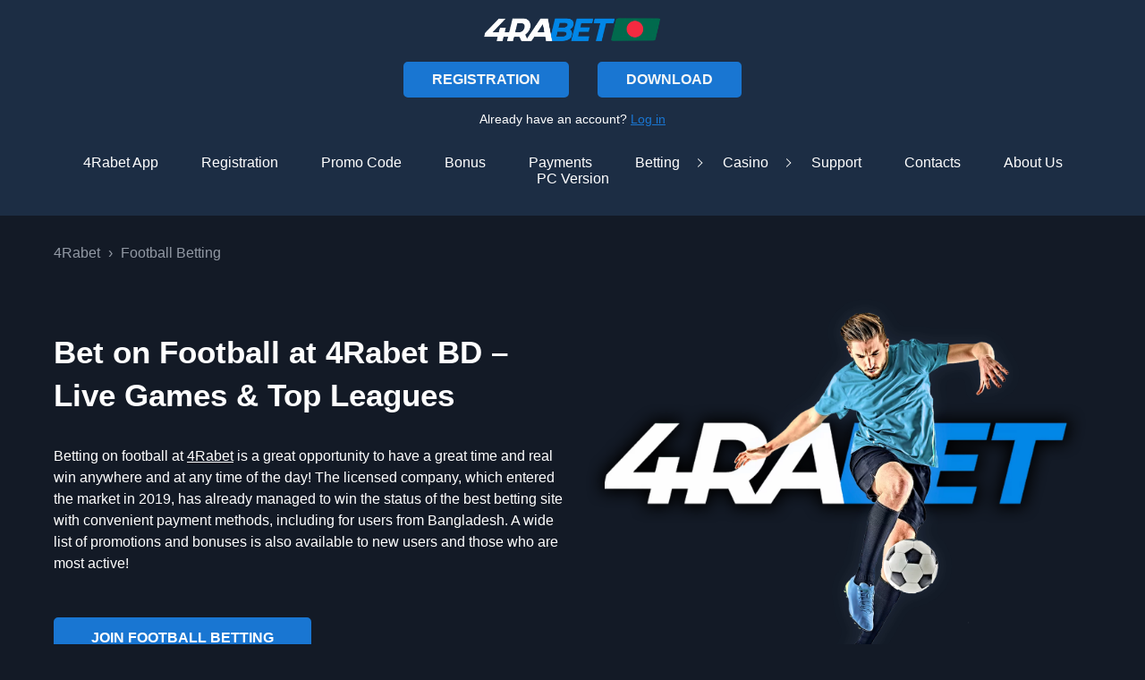

--- FILE ---
content_type: text/html; charset=UTF-8
request_url: https://4rabetbd.com/football-betting/
body_size: 12900
content:
<!DOCTYPE html>
<html lang="en-bd" >
<head>
	    <meta charset="UTF-8">
    <meta name="viewport" content="width=device-width, initial-scale=1.0">
    <meta name="viewport" content="height=device-height, initial-scale=1.0">
    <meta http-equiv="X-UA-Compatible" content="ie=edge">
    <title>Bet on Football with 4Rabet – Special Bonus for Bangladesh</title>
    <meta name="description" content="Join football betting with the exclusive promo code 4RABDBET and get a 700% bonus up to ৳20,000 BDT! Bet on top matches and events – exclusively for players in Bangladesh!">
    <meta property="og:locale" content="en-bd">
    <meta property="og:type" content="article">
    <meta property="og:title" content="Bet on Football with 4Rabet – Special Bonus for Bangladesh">
    <meta property="og:description" content="Join football betting with the exclusive promo code 4RABDBET and get a 700% bonus up to ৳20,000 BDT! Bet on top matches and events – exclusively for players in Bangladesh!">
    <meta property="og:site_name" content="4Rabet">
    <meta property="og:image" content="https://4rabetbd.com/wp-content/uploads/2022/04/bettingbd-football-header.png">
    <meta property="og:image:secure_url" content="https://4rabetbd.com/wp-content/uploads/2022/04/bettingbd-football-header.png">
    <meta property="og:image:width" content="1500">
    <meta property="og:image:height" content="1500">
    <meta name="twitter:card" content="summary_large_image">
    <meta name="twitter:description" content="Join football betting with the exclusive promo code 4RABDBET and get a 700% bonus up to ৳20,000 BDT! Bet on top matches and events – exclusively for players in Bangladesh!">
    <meta name="twitter:image" content="https://4rabetbd.com/wp-content/uploads/2022/04/bettingbd-football-header.png">
    <meta name='robots' content='max-image-preview:large'>
<link rel="alternate" hreflang="bn" href="https://4rabetbd.com/bn/football-betting/">
<link rel="alternate" hreflang="en" href="https://4rabetbd.com/football-betting/">
<link rel="alternate" hreflang="x-default" href="https://4rabetbd.com/football-betting/">
<link rel='stylesheet' id='wp-block-library-css' href='https://4rabetbd.com/wp-includes/css/dist/block-library/style.min.css?ver=6.9' media='all'>
<style id='wp-block-heading-inline-css'>
h1:where(.wp-block-heading).has-background,h2:where(.wp-block-heading).has-background,h3:where(.wp-block-heading).has-background,h4:where(.wp-block-heading).has-background,h5:where(.wp-block-heading).has-background,h6:where(.wp-block-heading).has-background{padding:1.25em 2.375em}h1.has-text-align-left[style*=writing-mode]:where([style*=vertical-lr]),h1.has-text-align-right[style*=writing-mode]:where([style*=vertical-rl]),h2.has-text-align-left[style*=writing-mode]:where([style*=vertical-lr]),h2.has-text-align-right[style*=writing-mode]:where([style*=vertical-rl]),h3.has-text-align-left[style*=writing-mode]:where([style*=vertical-lr]),h3.has-text-align-right[style*=writing-mode]:where([style*=vertical-rl]),h4.has-text-align-left[style*=writing-mode]:where([style*=vertical-lr]),h4.has-text-align-right[style*=writing-mode]:where([style*=vertical-rl]),h5.has-text-align-left[style*=writing-mode]:where([style*=vertical-lr]),h5.has-text-align-right[style*=writing-mode]:where([style*=vertical-rl]),h6.has-text-align-left[style*=writing-mode]:where([style*=vertical-lr]),h6.has-text-align-right[style*=writing-mode]:where([style*=vertical-rl]){rotate:180deg}
/*# sourceURL=https://4rabetbd.com/wp-includes/blocks/heading/style.min.css */
</style>
<style id='wp-block-list-inline-css'>
ol,ul{box-sizing:border-box}:root :where(.wp-block-list.has-background){padding:1.25em 2.375em}
/*# sourceURL=https://4rabetbd.com/wp-includes/blocks/list/style.min.css */
</style>
<style id='wp-block-paragraph-inline-css'>
.is-small-text{font-size:.875em}.is-regular-text{font-size:1em}.is-large-text{font-size:2.25em}.is-larger-text{font-size:3em}.has-drop-cap:not(:focus):first-letter{float:left;font-size:8.4em;font-style:normal;font-weight:100;line-height:.68;margin:.05em .1em 0 0;text-transform:uppercase}body.rtl .has-drop-cap:not(:focus):first-letter{float:none;margin-left:.1em}p.has-drop-cap.has-background{overflow:hidden}:root :where(p.has-background){padding:1.25em 2.375em}:where(p.has-text-color:not(.has-link-color)) a{color:inherit}p.has-text-align-left[style*="writing-mode:vertical-lr"],p.has-text-align-right[style*="writing-mode:vertical-rl"]{rotate:180deg}
/*# sourceURL=https://4rabetbd.com/wp-includes/blocks/paragraph/style.min.css */
</style>
<style id='global-styles-inline-css'>
:root{--wp--preset--aspect-ratio--square: 1;--wp--preset--aspect-ratio--4-3: 4/3;--wp--preset--aspect-ratio--3-4: 3/4;--wp--preset--aspect-ratio--3-2: 3/2;--wp--preset--aspect-ratio--2-3: 2/3;--wp--preset--aspect-ratio--16-9: 16/9;--wp--preset--aspect-ratio--9-16: 9/16;--wp--preset--color--black: #000000;--wp--preset--color--cyan-bluish-gray: #abb8c3;--wp--preset--color--white: #ffffff;--wp--preset--color--pale-pink: #f78da7;--wp--preset--color--vivid-red: #cf2e2e;--wp--preset--color--luminous-vivid-orange: #ff6900;--wp--preset--color--luminous-vivid-amber: #fcb900;--wp--preset--color--light-green-cyan: #7bdcb5;--wp--preset--color--vivid-green-cyan: #00d084;--wp--preset--color--pale-cyan-blue: #8ed1fc;--wp--preset--color--vivid-cyan-blue: #0693e3;--wp--preset--color--vivid-purple: #9b51e0;--wp--preset--gradient--vivid-cyan-blue-to-vivid-purple: linear-gradient(135deg,rgb(6,147,227) 0%,rgb(155,81,224) 100%);--wp--preset--gradient--light-green-cyan-to-vivid-green-cyan: linear-gradient(135deg,rgb(122,220,180) 0%,rgb(0,208,130) 100%);--wp--preset--gradient--luminous-vivid-amber-to-luminous-vivid-orange: linear-gradient(135deg,rgb(252,185,0) 0%,rgb(255,105,0) 100%);--wp--preset--gradient--luminous-vivid-orange-to-vivid-red: linear-gradient(135deg,rgb(255,105,0) 0%,rgb(207,46,46) 100%);--wp--preset--gradient--very-light-gray-to-cyan-bluish-gray: linear-gradient(135deg,rgb(238,238,238) 0%,rgb(169,184,195) 100%);--wp--preset--gradient--cool-to-warm-spectrum: linear-gradient(135deg,rgb(74,234,220) 0%,rgb(151,120,209) 20%,rgb(207,42,186) 40%,rgb(238,44,130) 60%,rgb(251,105,98) 80%,rgb(254,248,76) 100%);--wp--preset--gradient--blush-light-purple: linear-gradient(135deg,rgb(255,206,236) 0%,rgb(152,150,240) 100%);--wp--preset--gradient--blush-bordeaux: linear-gradient(135deg,rgb(254,205,165) 0%,rgb(254,45,45) 50%,rgb(107,0,62) 100%);--wp--preset--gradient--luminous-dusk: linear-gradient(135deg,rgb(255,203,112) 0%,rgb(199,81,192) 50%,rgb(65,88,208) 100%);--wp--preset--gradient--pale-ocean: linear-gradient(135deg,rgb(255,245,203) 0%,rgb(182,227,212) 50%,rgb(51,167,181) 100%);--wp--preset--gradient--electric-grass: linear-gradient(135deg,rgb(202,248,128) 0%,rgb(113,206,126) 100%);--wp--preset--gradient--midnight: linear-gradient(135deg,rgb(2,3,129) 0%,rgb(40,116,252) 100%);--wp--preset--font-size--small: 13px;--wp--preset--font-size--medium: 20px;--wp--preset--font-size--large: 36px;--wp--preset--font-size--x-large: 42px;--wp--preset--spacing--20: 0.44rem;--wp--preset--spacing--30: 0.67rem;--wp--preset--spacing--40: 1rem;--wp--preset--spacing--50: 1.5rem;--wp--preset--spacing--60: 2.25rem;--wp--preset--spacing--70: 3.38rem;--wp--preset--spacing--80: 5.06rem;--wp--preset--shadow--natural: 6px 6px 9px rgba(0, 0, 0, 0.2);--wp--preset--shadow--deep: 12px 12px 50px rgba(0, 0, 0, 0.4);--wp--preset--shadow--sharp: 6px 6px 0px rgba(0, 0, 0, 0.2);--wp--preset--shadow--outlined: 6px 6px 0px -3px rgb(255, 255, 255), 6px 6px rgb(0, 0, 0);--wp--preset--shadow--crisp: 6px 6px 0px rgb(0, 0, 0);}:where(.is-layout-flex){gap: 0.5em;}:where(.is-layout-grid){gap: 0.5em;}body .is-layout-flex{display: flex;}.is-layout-flex{flex-wrap: wrap;align-items: center;}.is-layout-flex > :is(*, div){margin: 0;}body .is-layout-grid{display: grid;}.is-layout-grid > :is(*, div){margin: 0;}:where(.wp-block-columns.is-layout-flex){gap: 2em;}:where(.wp-block-columns.is-layout-grid){gap: 2em;}:where(.wp-block-post-template.is-layout-flex){gap: 1.25em;}:where(.wp-block-post-template.is-layout-grid){gap: 1.25em;}.has-black-color{color: var(--wp--preset--color--black) !important;}.has-cyan-bluish-gray-color{color: var(--wp--preset--color--cyan-bluish-gray) !important;}.has-white-color{color: var(--wp--preset--color--white) !important;}.has-pale-pink-color{color: var(--wp--preset--color--pale-pink) !important;}.has-vivid-red-color{color: var(--wp--preset--color--vivid-red) !important;}.has-luminous-vivid-orange-color{color: var(--wp--preset--color--luminous-vivid-orange) !important;}.has-luminous-vivid-amber-color{color: var(--wp--preset--color--luminous-vivid-amber) !important;}.has-light-green-cyan-color{color: var(--wp--preset--color--light-green-cyan) !important;}.has-vivid-green-cyan-color{color: var(--wp--preset--color--vivid-green-cyan) !important;}.has-pale-cyan-blue-color{color: var(--wp--preset--color--pale-cyan-blue) !important;}.has-vivid-cyan-blue-color{color: var(--wp--preset--color--vivid-cyan-blue) !important;}.has-vivid-purple-color{color: var(--wp--preset--color--vivid-purple) !important;}.has-black-background-color{background-color: var(--wp--preset--color--black) !important;}.has-cyan-bluish-gray-background-color{background-color: var(--wp--preset--color--cyan-bluish-gray) !important;}.has-white-background-color{background-color: var(--wp--preset--color--white) !important;}.has-pale-pink-background-color{background-color: var(--wp--preset--color--pale-pink) !important;}.has-vivid-red-background-color{background-color: var(--wp--preset--color--vivid-red) !important;}.has-luminous-vivid-orange-background-color{background-color: var(--wp--preset--color--luminous-vivid-orange) !important;}.has-luminous-vivid-amber-background-color{background-color: var(--wp--preset--color--luminous-vivid-amber) !important;}.has-light-green-cyan-background-color{background-color: var(--wp--preset--color--light-green-cyan) !important;}.has-vivid-green-cyan-background-color{background-color: var(--wp--preset--color--vivid-green-cyan) !important;}.has-pale-cyan-blue-background-color{background-color: var(--wp--preset--color--pale-cyan-blue) !important;}.has-vivid-cyan-blue-background-color{background-color: var(--wp--preset--color--vivid-cyan-blue) !important;}.has-vivid-purple-background-color{background-color: var(--wp--preset--color--vivid-purple) !important;}.has-black-border-color{border-color: var(--wp--preset--color--black) !important;}.has-cyan-bluish-gray-border-color{border-color: var(--wp--preset--color--cyan-bluish-gray) !important;}.has-white-border-color{border-color: var(--wp--preset--color--white) !important;}.has-pale-pink-border-color{border-color: var(--wp--preset--color--pale-pink) !important;}.has-vivid-red-border-color{border-color: var(--wp--preset--color--vivid-red) !important;}.has-luminous-vivid-orange-border-color{border-color: var(--wp--preset--color--luminous-vivid-orange) !important;}.has-luminous-vivid-amber-border-color{border-color: var(--wp--preset--color--luminous-vivid-amber) !important;}.has-light-green-cyan-border-color{border-color: var(--wp--preset--color--light-green-cyan) !important;}.has-vivid-green-cyan-border-color{border-color: var(--wp--preset--color--vivid-green-cyan) !important;}.has-pale-cyan-blue-border-color{border-color: var(--wp--preset--color--pale-cyan-blue) !important;}.has-vivid-cyan-blue-border-color{border-color: var(--wp--preset--color--vivid-cyan-blue) !important;}.has-vivid-purple-border-color{border-color: var(--wp--preset--color--vivid-purple) !important;}.has-vivid-cyan-blue-to-vivid-purple-gradient-background{background: var(--wp--preset--gradient--vivid-cyan-blue-to-vivid-purple) !important;}.has-light-green-cyan-to-vivid-green-cyan-gradient-background{background: var(--wp--preset--gradient--light-green-cyan-to-vivid-green-cyan) !important;}.has-luminous-vivid-amber-to-luminous-vivid-orange-gradient-background{background: var(--wp--preset--gradient--luminous-vivid-amber-to-luminous-vivid-orange) !important;}.has-luminous-vivid-orange-to-vivid-red-gradient-background{background: var(--wp--preset--gradient--luminous-vivid-orange-to-vivid-red) !important;}.has-very-light-gray-to-cyan-bluish-gray-gradient-background{background: var(--wp--preset--gradient--very-light-gray-to-cyan-bluish-gray) !important;}.has-cool-to-warm-spectrum-gradient-background{background: var(--wp--preset--gradient--cool-to-warm-spectrum) !important;}.has-blush-light-purple-gradient-background{background: var(--wp--preset--gradient--blush-light-purple) !important;}.has-blush-bordeaux-gradient-background{background: var(--wp--preset--gradient--blush-bordeaux) !important;}.has-luminous-dusk-gradient-background{background: var(--wp--preset--gradient--luminous-dusk) !important;}.has-pale-ocean-gradient-background{background: var(--wp--preset--gradient--pale-ocean) !important;}.has-electric-grass-gradient-background{background: var(--wp--preset--gradient--electric-grass) !important;}.has-midnight-gradient-background{background: var(--wp--preset--gradient--midnight) !important;}.has-small-font-size{font-size: var(--wp--preset--font-size--small) !important;}.has-medium-font-size{font-size: var(--wp--preset--font-size--medium) !important;}.has-large-font-size{font-size: var(--wp--preset--font-size--large) !important;}.has-x-large-font-size{font-size: var(--wp--preset--font-size--x-large) !important;}
/*# sourceURL=global-styles-inline-css */
</style>

<style id='classic-theme-styles-inline-css'>
/*! This file is auto-generated */
.wp-block-button__link{color:#fff;background-color:#32373c;border-radius:9999px;box-shadow:none;text-decoration:none;padding:calc(.667em + 2px) calc(1.333em + 2px);font-size:1.125em}.wp-block-file__button{background:#32373c;color:#fff;text-decoration:none}
/*# sourceURL=/wp-includes/css/classic-themes.min.css */
</style>
<link rel='stylesheet' id='critical-css' href='https://4rabetbd.com/wp-content/themes/4rabetbd-theme/dist/css/critical.css?ver=6.9' media='all'>
<link rel='stylesheet' id='banners-css-css' href='https://4rabetbd.com/wp-content/plugins/Components/assets/dist/Banners/index.css?ver=6.9' media='all'>
<link rel='stylesheet' id='present-header-css-css' href='https://4rabetbd.com/wp-content/plugins/Components/assets/dist/PresentHeader/index.css?ver=6.9' media='all'>
<script id="wpml-cookie-js-extra">
var wpml_cookies = {"wp-wpml_current_language":{"value":"en","expires":1,"path":"/"}};
var wpml_cookies = {"wp-wpml_current_language":{"value":"en","expires":1,"path":"/"}};
//# sourceURL=wpml-cookie-js-extra
</script>
<script src="https://4rabetbd.com/wp-content/plugins/sitepress-multilingual-cms/res/js/cookies/language-cookie.js?ver=486900" id="wpml-cookie-js" defer data-wp-strategy="defer"></script>
<link rel="canonical" href="https://4rabetbd.com/football-betting/">
<link rel="icon" href="https://4rabetbd.com/wp-content/uploads/2022/01/cropped-cropped-favicon-180x180-1-32x32.png" sizes="32x32">
<link rel="icon" href="https://4rabetbd.com/wp-content/uploads/2022/01/cropped-cropped-favicon-180x180-1-192x192.png" sizes="192x192">
<link rel="apple-touch-icon" href="https://4rabetbd.com/wp-content/uploads/2022/01/cropped-cropped-favicon-180x180-1-180x180.png">
<meta name="msapplication-TileImage" content="https://4rabetbd.com/wp-content/uploads/2022/01/cropped-cropped-favicon-180x180-1-270x270.png">
<style>
        :root {
        --main-font: Arial;
        --main-accent-bg-color: #1976d2;
        --header-top-panel-color: #1c2d44;
        --header-top-panel-text-color: #ffffff;
        --header-second-panel-color: #000000;
        --text-main-accent-color: #1976d2;
        --button-bg-color: #1976d2;
        --button-text-color: #f7f7f7;
        --button-border-color: #1976d2;
        --main-light-bg-color: transparent; /* background hover color */
        --button-text-color-hover: #1976d2;
        --links-hover-color: #1976d2;
        --breadcrumbs-color: #9299a4;
        --header-second-panel-text-color: #FFFFFF;
        --footer-background-color: #000000;
        --footer-text-color: #FFFFFF;
        --table-first-color: #FF7C33;
        --table-second-color: #FFBA33;
        --table-third-color: #33B63C;
        --table-buttons-color: #0B9F45;
        --table-buttons-border-color: #17B01D;
        --table-buttons-text-color: #FFFFFF;
        --table-rank-background-color: #1e73be;
        --table-rank-text-color: #ffffff;
        --header-breadcrumbs-button-background: #1976d2;
        --header-breadcrumbs-button-background-hover: #131a26;
        --header-breadcrumbs-button-color: #ffffff;
        --header-breadcrumbs-button-color-hover: #1976d2;
        --header-breadcrumbs-button-border: #1976d2;
        --header-breadcrumbs-button-border-hover: #1976d2;
        --header-logotype-width: 200px;
    }
</style>
<link rel='stylesheet' id='main-css' href='https://4rabetbd.com/wp-content/themes/4rabetbd-theme/dist/css/app.css' media='all'>
</head>
<body data-site-lang="en-bd" style="background-color:#131a26;color:#ffffff;">
<!-- Google Tag Manager (noscript) -->
<noscript><iframe src="https://www.googletagmanager.com/ns.html?id=GTM-TRVPPSQ"
height="0" width="0" style="display:none;visibility:hidden"></iframe></noscript>
<!-- End Google Tag Manager (noscript) -->        <header class="page-header">
            <div class="top-panel">
                                <div class="top-panel__container container  logo-in-center">
                    <div class="top-panel__burger">
                        <span></span><span></span><span></span></div>
                                            <div class="top-panel__logo">
                            <a class="top-panel__logo_link"
                               href="https://4rabetbd.com">
                                    <p itemscope itemtype='https://schema.org/ImageObject' class='get-image ' >
        <img width="1500" height="250" src="https://4rabetbd.com/wp-content/uploads/2022/01/4rabet-bd-logo.webp" class="attachment-full size-full" alt="4rabet Bd logo." loading="lazy" decoding="async" srcset="https://4rabetbd.com/wp-content/uploads/2022/01/4rabet-bd-logo.webp 1500w, https://4rabetbd.com/wp-content/uploads/2022/01/4rabet-bd-logo-300x50.webp 300w, https://4rabetbd.com/wp-content/uploads/2022/01/4rabet-bd-logo-1024x171.webp 1024w, https://4rabetbd.com/wp-content/uploads/2022/01/4rabet-bd-logo-768x128.webp 768w, https://4rabetbd.com/wp-content/uploads/2022/01/4rabet-bd-logo-1200x200.webp 1200w, https://4rabetbd.com/wp-content/uploads/2022/01/4rabet-bd-logo-700x117.webp 700w, https://4rabetbd.com/wp-content/uploads/2022/01/4rabet-bd-logo-450x75.webp 450w" sizes="(max-width: 1500px) 100vw, 1500px">
        <meta itemprop="contentUrl" content="https://4rabetbd.com/wp-content/uploads/2022/01/4rabet-bd-logo.webp">
        <meta itemprop="width" content="1500">
        <meta itemprop="height" content="250">
        <meta itemprop='thumbnail' content='https://4rabetbd.com/wp-content/uploads/2022/01/4rabet-bd-logo-150x150.webp'><meta itemprop='thumbnail' content='https://4rabetbd.com/wp-content/uploads/2022/01/4rabet-bd-logo-300x50.webp'><meta itemprop='thumbnail' content='https://4rabetbd.com/wp-content/uploads/2022/01/4rabet-bd-logo-768x128.webp'><meta itemprop='thumbnail' content='https://4rabetbd.com/wp-content/uploads/2022/01/4rabet-bd-logo-1024x171.webp'><meta itemprop='thumbnail' content='https://4rabetbd.com/wp-content/uploads/2022/01/4rabet-bd-logo-1200x200.webp'><meta itemprop='thumbnail' content='https://4rabetbd.com/wp-content/uploads/2022/01/4rabet-bd-logo-700x117.webp'><meta itemprop='thumbnail' content='https://4rabetbd.com/wp-content/uploads/2022/01/4rabet-bd-logo-450x75.webp'>
    </p>                            </a>
                        </div>
                                        <div class="top-panel__block">
                        <nav class="top-panel__nav top-nav"><ul id="menu-main" class="top-nav__list"><li id="menu-item-60" class="menu-item menu-item-type-post_type menu-item-object-page menu-item-60"><a href="https://4rabetbd.com/4rabet-bd-app/">4Rabet App</a></li>
<li id="menu-item-124" class="menu-item menu-item-type-post_type menu-item-object-page menu-item-124"><a href="https://4rabetbd.com/registration/">Registration</a></li>
<li id="menu-item-152" class="menu-item menu-item-type-post_type menu-item-object-page menu-item-152"><a href="https://4rabetbd.com/promo-code/">Promo Code</a></li>
<li id="menu-item-226" class="menu-item menu-item-type-post_type menu-item-object-page menu-item-226"><a href="https://4rabetbd.com/bonus/">Bonus</a></li>
<li id="menu-item-232" class="menu-item menu-item-type-post_type menu-item-object-page menu-item-232"><a href="https://4rabetbd.com/payments/">Payments</a></li>
<li id="menu-item-707" class="menu-item menu-item-type-custom menu-item-object-custom current-menu-ancestor current-menu-parent menu-item-has-children menu-item-707"><a href="#">Betting</a>
<ul class="sub-menu">
	<li id="menu-item-709" class="menu-item menu-item-type-post_type menu-item-object-page menu-item-709"><a href="https://4rabetbd.com/cricket-betting/">Cricket Betting</a></li>
	<li id="menu-item-708" class="menu-item menu-item-type-post_type menu-item-object-page current-menu-item page_item page-item-693 current_page_item menu-item-708"><a href="https://4rabetbd.com/football-betting/" aria-current="page">Football Betting</a></li>
</ul>
</li>
<li id="menu-item-280" class="menu-item menu-item-type-post_type menu-item-object-page menu-item-has-children menu-item-280"><a href="https://4rabetbd.com/casino/">Casino</a>
<ul class="sub-menu">
	<li id="menu-item-2394" class="menu-item menu-item-type-post_type menu-item-object-page menu-item-2394"><a href="https://4rabetbd.com/aviator/">Aviator</a></li>
	<li id="menu-item-2393" class="menu-item menu-item-type-post_type menu-item-object-page menu-item-2393"><a href="https://4rabetbd.com/crazy-time/">Crazy Time</a></li>
</ul>
</li>
<li id="menu-item-287" class="menu-item menu-item-type-post_type menu-item-object-page menu-item-287"><a href="https://4rabetbd.com/support/">Support</a></li>
<li id="menu-item-291" class="menu-item menu-item-type-post_type menu-item-object-page menu-item-291"><a href="https://4rabetbd.com/contacts/">Contacts</a></li>
<li id="menu-item-301" class="menu-item menu-item-type-post_type menu-item-object-page menu-item-301"><a href="https://4rabetbd.com/about-us/">About Us</a></li>
<li id="menu-item-625" class="menu-item menu-item-type-post_type menu-item-object-page menu-item-625"><a href="https://4rabetbd.com/pc-version/">PC Version</a></li>
</ul></nav>                    </div>
                                                                    <div class="top-panel__control">
                            <button class='accent-button click-button top-panel__control_first-button' type='button' data-link='aHR0cHM6Ly9yZWcuNHJhYmV0YmQuY29tL3dDbUNtRTI=' data-encrypt='true' style='' >
                   Registration 
                </button><button class='accent-button click-button top-panel__control_second-button outline-button' type='button' data-link='aHR0cHM6Ly9yZWcuNHJhYmV0YmQuY29tL3dDbUNtRTI/dHlwZT1hcHA=' data-encrypt='true' style='' >
                   Download 
                </button>                        </div>
                                                                <div class="top-panel-sublink">
                            <p class="top-panel-sublink__text">
                                Already have an account?                                                                    <a href="https://reg.4rabetbd.com/wCmCmE2"
                                       class="top-panel-sublink__link">Log in</a>
                                                            </p>
                        </div>
                                    </div>
            </div>
        </header>
    <main class="page-content"><div class="container">
	    <div class="header-breadcrumbs-left align-full" style='background: #131a26;'>
        <div class="container">
                            <header class="header-breadcrumbs-left__breadcrumbs">
                    <nav><ol class="breadcrumbs" itemscope itemtype="http://schema.org/BreadcrumbList"><li itemprop="itemListElement" itemscope itemtype="http://schema.org/ListItem"><a class="breadcrumbs__link" href="https://4rabetbd.com/" itemprop="item"><span itemprop="name">4Rabet</span></a><meta itemprop="position" content="1"></li><li class="breadcrumbs__separator"> › </li><li class="breadcrumbs__current" itemprop="itemListElement" itemscope itemtype="http://schema.org/ListItem"><span itemprop="name">Football Betting</span><meta itemprop="position" content="2"></li></ol></nav>                </header>
                        <div class="header-breadcrumbs-left__content">
                <div class="header-breadcrumbs-left__text" >
                    

<h1 class="wp-block-heading has-white-color has-text-color" >Bet on Football at 4Rabet BD – Live Games &amp; Top Leagues</h1>



<p class="has-white-color has-text-color">Betting on football at <a href="https://4rabetbd.com/">4Rabet</a> is a great opportunity to have a great time and real win anywhere and at any time of the day! The licensed company, which entered the market in 2019, has already managed to win the status of the best betting site with convenient payment methods, including for users from Bangladesh. A wide list of promotions and bonuses is also available to new users and those who are most active!</p>


                    <div class="header-breadcrumbs-left__buttons header-breadcrumbs-left__buttons_before-bonus">
						<button class='accent-button click-button header-breadcrumbs-left__button ' type='button' data-link='aHR0cHM6Ly9yZWcuNHJhYmV0YmQuY29tL3dDbUNtRTI=' data-encrypt='true' style='' >
                   Join Football Betting 
                </button><button class='accent-button click-button header-breadcrumbs-left__button header-breadcrumbs-left__button_second ' type='button' data-link='aHR0cHM6Ly9yZWcuNHJhYmV0YmQuY29tL3dDbUNtRTI/dHlwZT1hcHA=' data-encrypt='true' style='' >
                   Get Football Betting App 
                </button>                    </div>
                </div>
				                    <div class="header-breadcrumbs-left__media">
													    <p itemscope itemtype='https://schema.org/ImageObject' class='get-image ' >
        <img fetchpriority="high" decoding="async" width="1500" height="1500" src="https://4rabetbd.com/wp-content/uploads/2022/04/bettingbd-football-header.webp" class="attachment-full size-full" alt="Learn more about placing bets on football events at 4rabet." loading="eager" srcset="https://4rabetbd.com/wp-content/uploads/2022/04/bettingbd-football-header.webp 1500w, https://4rabetbd.com/wp-content/uploads/2022/04/bettingbd-football-header-300x300.webp 300w, https://4rabetbd.com/wp-content/uploads/2022/04/bettingbd-football-header-1024x1024.webp 1024w, https://4rabetbd.com/wp-content/uploads/2022/04/bettingbd-football-header-150x150.webp 150w, https://4rabetbd.com/wp-content/uploads/2022/04/bettingbd-football-header-768x768.webp 768w, https://4rabetbd.com/wp-content/uploads/2022/04/bettingbd-football-header-1200x1200.webp 1200w, https://4rabetbd.com/wp-content/uploads/2022/04/bettingbd-football-header-700x700.webp 700w, https://4rabetbd.com/wp-content/uploads/2022/04/bettingbd-football-header-450x450.webp 450w" sizes="(max-width: 1500px) 100vw, 1500px">
        <meta itemprop="contentUrl" content="https://4rabetbd.com/wp-content/uploads/2022/04/bettingbd-football-header.webp">
        <meta itemprop="width" content="1500">
        <meta itemprop="height" content="1500">
        <meta itemprop='thumbnail' content='https://4rabetbd.com/wp-content/uploads/2022/04/bettingbd-football-header-150x150.webp'><meta itemprop='thumbnail' content='https://4rabetbd.com/wp-content/uploads/2022/04/bettingbd-football-header-300x300.webp'><meta itemprop='thumbnail' content='https://4rabetbd.com/wp-content/uploads/2022/04/bettingbd-football-header-768x768.webp'><meta itemprop='thumbnail' content='https://4rabetbd.com/wp-content/uploads/2022/04/bettingbd-football-header-1024x1024.webp'><meta itemprop='thumbnail' content='https://4rabetbd.com/wp-content/uploads/2022/04/bettingbd-football-header-1200x1200.webp'><meta itemprop='thumbnail' content='https://4rabetbd.com/wp-content/uploads/2022/04/bettingbd-football-header-700x700.webp'><meta itemprop='thumbnail' content='https://4rabetbd.com/wp-content/uploads/2022/04/bettingbd-football-header-450x450.webp'>
    </p>						                    </div>
				            </div>
        </div>
    </div>



    <nav class="toc-gen">
        <h2 class="toc-gen__title">Quick Navigation</h2>
        <button type="button" class="toc-gen__show">show</button>
        <ol class="toc-gen__list">
			<li class="level-1"><a href="#how-to-bet">How to Bet Online on Football at 4Rabet?</a></li><li class="level-1"><a href="#live-betting">Live Football Betting at 4Rabet</a></li><li class="level-1"><a href="#bonus">4Rabet Football Bonus for New Players</a></li><li class="level-1"><a href="#app">Football Betting at the 4Rabet App</a></li><li class="level-1"><a href="#other-sports-betting">4Rabet Bd Betting on the Other Sports</a></li><li class="level-1"><a href="#casino">Casino Entertainment</a></li><li class="level-1"><a href="#support">Customer Support at 4Rabet</a></li><li class="level-1"><a href="#faq">Answers to Questions</a></li>			<li class='level-1'><a href='#comments'>Comments</a></li>        </ol>
    </nav>
	


    <section  id="how-to-bet" class="tag-wrapper">
    

<h2 class="wp-block-heading has-text-align-center">How to Bet Online on Football at 4Rabet</h2>


    <div class="text-image">
                <div class="text-image__content text-image__item">
            

<p>The process of betting 4Rabet on football is not a complicated procedure. It is clear and easy to understand, even for beginners. Nevertheless, to avoid technical mistakes, you can refer to various guides and instructions. One of them includes the following step-by-step scheme:</p>



<ol class="wp-block-list">
<li><strong>Access method</strong>. Choose what you will use for these activities &#8211; the app, the official website, or its mobile version.</li>



<li><strong>Log in or register</strong>. Those who are new to this platform can <a href="https://4rabetbd.com/registration/" data-type="page" data-id="120">register</a> their new account and get an <strong>increased exclusive welcome bonus with promo code 4RABDBET</strong>. For users who are already active, they are invited to simply log in to their profile.</li>



<li><strong>Personal account</strong>. Make sure you have enough money in your account to wager or replenish it with the amount, everything arrives at the same minute, without delay.</li>



<li><strong>Place a bet</strong>. Select the football at &#8220;Sports&#8221; and the match.</li>



<li><strong>Choose the category</strong>. In the window that opens, select the odds and market offered to you.</li>



<li><strong>Bet amount</strong>. Enter the bet amount in the special window, and confirm your action.</li>
</ol>



<p>Your further actions will consist of waiting for the end of the match. In case of a successful win, the money will be automatically credited to your account.</p>


        </div>
            <p itemscope itemtype='https://schema.org/ImageObject' class='get-image ' >
        <img decoding="async" width="1920" height="1280" src="https://4rabetbd.com/wp-content/uploads/2023/01/How-to-Bet-Online-on-Football-at-4Rabet_.webp" class="attachment-full size-full" alt="Register at the 4rabet website, choose a match and place a bet." loading="lazy" srcset="https://4rabetbd.com/wp-content/uploads/2023/01/How-to-Bet-Online-on-Football-at-4Rabet_.webp 1920w, https://4rabetbd.com/wp-content/uploads/2023/01/How-to-Bet-Online-on-Football-at-4Rabet_-300x200.webp 300w, https://4rabetbd.com/wp-content/uploads/2023/01/How-to-Bet-Online-on-Football-at-4Rabet_-1024x683.webp 1024w, https://4rabetbd.com/wp-content/uploads/2023/01/How-to-Bet-Online-on-Football-at-4Rabet_-768x512.webp 768w, https://4rabetbd.com/wp-content/uploads/2023/01/How-to-Bet-Online-on-Football-at-4Rabet_-1536x1024.webp 1536w, https://4rabetbd.com/wp-content/uploads/2023/01/How-to-Bet-Online-on-Football-at-4Rabet_-1200x800.webp 1200w, https://4rabetbd.com/wp-content/uploads/2023/01/How-to-Bet-Online-on-Football-at-4Rabet_-700x467.webp 700w, https://4rabetbd.com/wp-content/uploads/2023/01/How-to-Bet-Online-on-Football-at-4Rabet_-450x300.webp 450w" sizes="(max-width: 1920px) 100vw, 1920px">
        <meta itemprop="contentUrl" content="https://4rabetbd.com/wp-content/uploads/2023/01/How-to-Bet-Online-on-Football-at-4Rabet_.webp">
        <meta itemprop="width" content="1920">
        <meta itemprop="height" content="1280">
        <meta itemprop='thumbnail' content='https://4rabetbd.com/wp-content/uploads/2023/01/How-to-Bet-Online-on-Football-at-4Rabet_-150x150.webp'><meta itemprop='thumbnail' content='https://4rabetbd.com/wp-content/uploads/2023/01/How-to-Bet-Online-on-Football-at-4Rabet_-300x200.webp'><meta itemprop='thumbnail' content='https://4rabetbd.com/wp-content/uploads/2023/01/How-to-Bet-Online-on-Football-at-4Rabet_-768x512.webp'><meta itemprop='thumbnail' content='https://4rabetbd.com/wp-content/uploads/2023/01/How-to-Bet-Online-on-Football-at-4Rabet_-1024x683.webp'><meta itemprop='thumbnail' content='https://4rabetbd.com/wp-content/uploads/2023/01/How-to-Bet-Online-on-Football-at-4Rabet_-1536x1024.webp'><meta itemprop='thumbnail' content='https://4rabetbd.com/wp-content/uploads/2023/01/How-to-Bet-Online-on-Football-at-4Rabet_-1200x800.webp'><meta itemprop='thumbnail' content='https://4rabetbd.com/wp-content/uploads/2023/01/How-to-Bet-Online-on-Football-at-4Rabet_-700x467.webp'><meta itemprop='thumbnail' content='https://4rabetbd.com/wp-content/uploads/2023/01/How-to-Bet-Online-on-Football-at-4Rabet_-450x300.webp'>
    </p>    </div>


    </section>



    <section  id="live-betting" class="tag-wrapper">
    

<h2 class="wp-block-heading has-text-align-center">Live Football Betting at 4Rabet</h2>


    <div class="text-image">
                <div class="text-image__content text-image__item">
            

<p>Football 4Rabet is considered a great platform for gambling, as it provides a variety of odds. The choice of its format, betting type and much more is left up to you, as the following styles of this game are available to you on the service:&nbsp;</p>



<ul class="wp-block-list">
<li>Indonesian;</li>



<li>Malaysian;</li>



<li>European;</li>



<li>American;</li>



<li>Hong Kong.</li>
</ul>



<p>And if these options are many for you and you can&#8217;t make the right choice, go to the &#8220;Popular Now&#8221; section. In addition, in football betting with 4Rabet, you have access to both predictions of future matches and a number of LIVE, which you can watch in real-time. It is done instantly, so you would not have any problems with the speed and responsiveness of the transaction.</p>


        </div>
            <p itemscope itemtype='https://schema.org/ImageObject' class='get-image ' >
        <img decoding="async" width="1920" height="1280" src="https://4rabetbd.com/wp-content/uploads/2023/01/Live-Football-Betting-at-4Rabet.webp" class="attachment-full size-full" alt="There are a lot of types of odds on the live matches at 4rabet." loading="lazy" srcset="https://4rabetbd.com/wp-content/uploads/2023/01/Live-Football-Betting-at-4Rabet.webp 1920w, https://4rabetbd.com/wp-content/uploads/2023/01/Live-Football-Betting-at-4Rabet-300x200.webp 300w, https://4rabetbd.com/wp-content/uploads/2023/01/Live-Football-Betting-at-4Rabet-1024x683.webp 1024w, https://4rabetbd.com/wp-content/uploads/2023/01/Live-Football-Betting-at-4Rabet-768x512.webp 768w, https://4rabetbd.com/wp-content/uploads/2023/01/Live-Football-Betting-at-4Rabet-1536x1024.webp 1536w, https://4rabetbd.com/wp-content/uploads/2023/01/Live-Football-Betting-at-4Rabet-1200x800.webp 1200w, https://4rabetbd.com/wp-content/uploads/2023/01/Live-Football-Betting-at-4Rabet-700x467.webp 700w, https://4rabetbd.com/wp-content/uploads/2023/01/Live-Football-Betting-at-4Rabet-450x300.webp 450w" sizes="(max-width: 1920px) 100vw, 1920px">
        <meta itemprop="contentUrl" content="https://4rabetbd.com/wp-content/uploads/2023/01/Live-Football-Betting-at-4Rabet.webp">
        <meta itemprop="width" content="1920">
        <meta itemprop="height" content="1280">
        <meta itemprop='thumbnail' content='https://4rabetbd.com/wp-content/uploads/2023/01/Live-Football-Betting-at-4Rabet-150x150.webp'><meta itemprop='thumbnail' content='https://4rabetbd.com/wp-content/uploads/2023/01/Live-Football-Betting-at-4Rabet-300x200.webp'><meta itemprop='thumbnail' content='https://4rabetbd.com/wp-content/uploads/2023/01/Live-Football-Betting-at-4Rabet-768x512.webp'><meta itemprop='thumbnail' content='https://4rabetbd.com/wp-content/uploads/2023/01/Live-Football-Betting-at-4Rabet-1024x683.webp'><meta itemprop='thumbnail' content='https://4rabetbd.com/wp-content/uploads/2023/01/Live-Football-Betting-at-4Rabet-1536x1024.webp'><meta itemprop='thumbnail' content='https://4rabetbd.com/wp-content/uploads/2023/01/Live-Football-Betting-at-4Rabet-1200x800.webp'><meta itemprop='thumbnail' content='https://4rabetbd.com/wp-content/uploads/2023/01/Live-Football-Betting-at-4Rabet-700x467.webp'><meta itemprop='thumbnail' content='https://4rabetbd.com/wp-content/uploads/2023/01/Live-Football-Betting-at-4Rabet-450x300.webp'>
    </p>    </div>


    </section>



    <section  id="bonus" class="tag-wrapper">
    

<h2 class="wp-block-heading has-text-align-center">4Rabet Football Bonus for New Players</h2>


    <div class="text-image">
                <div class="text-image__content text-image__item">
            

<p>A <a href="https://4rabetbd.com/bonus/">welcome bonus</a> is available to every new authorized player. When you create an account, you should click on the banner in the registration form and you have it already! Distinctive features of 4Rabet football welcome bonus:</p>



<ul class="wp-block-list">
<li>Represents 700% sports welcome bonus of up to 20,000 BDT;</li>



<li>The real amount of money (it cannot be withdrawn, but can be used for betting);</li>



<li>To activate the bonus, you need to fill out the personal information of your profile, authorize it and start playing;</li>



<li>Can be used once, on the first bet, since the calculation is &#8220;one personal profile – one bonus&#8221;;</li>



<li>Available for LINE and LIVE;</li>



<li>The minimum deposit is BDT 500. </li>
</ul>



<p>Don&#8217;t forget about it when you place your bets! Also, grab our exclusive <a href="https://4rabetbd.com/promo-code/">4Rabet promo code</a> and use it when you sign up with Bangladesh to get +230%. Following the Bangladesh Premier League will be much more fun if you have a lifesaver on hand to win your first match with maximum success.</p>


        </div>
            <p itemscope itemtype='https://schema.org/ImageObject' class='get-image ' >
        <img decoding="async" width="1920" height="1280" src="https://4rabetbd.com/wp-content/uploads/2023/01/4Rabet-Football-Bonus-for-New-Players.webp" class="attachment-full size-full" alt="Get a bonus up to 60,000 BDT on football betting." loading="lazy" srcset="https://4rabetbd.com/wp-content/uploads/2023/01/4Rabet-Football-Bonus-for-New-Players.webp 1920w, https://4rabetbd.com/wp-content/uploads/2023/01/4Rabet-Football-Bonus-for-New-Players-300x200.webp 300w, https://4rabetbd.com/wp-content/uploads/2023/01/4Rabet-Football-Bonus-for-New-Players-1024x683.webp 1024w, https://4rabetbd.com/wp-content/uploads/2023/01/4Rabet-Football-Bonus-for-New-Players-768x512.webp 768w, https://4rabetbd.com/wp-content/uploads/2023/01/4Rabet-Football-Bonus-for-New-Players-1536x1024.webp 1536w, https://4rabetbd.com/wp-content/uploads/2023/01/4Rabet-Football-Bonus-for-New-Players-1200x800.webp 1200w, https://4rabetbd.com/wp-content/uploads/2023/01/4Rabet-Football-Bonus-for-New-Players-700x467.webp 700w, https://4rabetbd.com/wp-content/uploads/2023/01/4Rabet-Football-Bonus-for-New-Players-450x300.webp 450w" sizes="(max-width: 1920px) 100vw, 1920px">
        <meta itemprop="contentUrl" content="https://4rabetbd.com/wp-content/uploads/2023/01/4Rabet-Football-Bonus-for-New-Players.webp">
        <meta itemprop="width" content="1920">
        <meta itemprop="height" content="1280">
        <meta itemprop='thumbnail' content='https://4rabetbd.com/wp-content/uploads/2023/01/4Rabet-Football-Bonus-for-New-Players-150x150.webp'><meta itemprop='thumbnail' content='https://4rabetbd.com/wp-content/uploads/2023/01/4Rabet-Football-Bonus-for-New-Players-300x200.webp'><meta itemprop='thumbnail' content='https://4rabetbd.com/wp-content/uploads/2023/01/4Rabet-Football-Bonus-for-New-Players-768x512.webp'><meta itemprop='thumbnail' content='https://4rabetbd.com/wp-content/uploads/2023/01/4Rabet-Football-Bonus-for-New-Players-1024x683.webp'><meta itemprop='thumbnail' content='https://4rabetbd.com/wp-content/uploads/2023/01/4Rabet-Football-Bonus-for-New-Players-1536x1024.webp'><meta itemprop='thumbnail' content='https://4rabetbd.com/wp-content/uploads/2023/01/4Rabet-Football-Bonus-for-New-Players-1200x800.webp'><meta itemprop='thumbnail' content='https://4rabetbd.com/wp-content/uploads/2023/01/4Rabet-Football-Bonus-for-New-Players-700x467.webp'><meta itemprop='thumbnail' content='https://4rabetbd.com/wp-content/uploads/2023/01/4Rabet-Football-Bonus-for-New-Players-450x300.webp'>
    </p>    </div>


    </section>



    <section  id="app" class="tag-wrapper">
    

<h2 class="wp-block-heading has-text-align-center">Football Betting at the 4Rabet App</h2>


    <div class="text-image">
                <div class="text-image__content text-image__item">
            

<p>For maximum ease of use and accessibility for all categories of people, in addition to the <a href="https://4rabetbd.com/pc-version/">PC version</a>, the development team has created a unique mobile application available on a variety of gadgets.&nbsp; Modern hardware systems have made it possible to configure the apk file so that it works on almost every device. The main advantages of the <a href="https://4rabetbd.com/4rabet-bd-app/">4Rabet app</a>:</p>



<ul class="wp-block-list">
<li>Legalized activity in Bangladesh, not prohibited by law;</li>



<li>Convenient navigation, logical layout of sections and information, as well as a modern appearance;</li>



<li>Consideration of all functions and features of the official website, such as, for example, 4Rabet football betting;</li>



<li>Access to Online Broadcasting;</li>



<li>Match statistics display;</li>



<li>Free;</li>



<li>A wide list of ways and methods of making a <a href="https://4rabetbd.com/payments/" data-type="page" data-id="182">deposit and withdrawal</a>;</li>



<li>Security and preservation of personal data and much more!</li>
</ul>



<p>The process of downloading and installing the application is not energy-consuming. You will need internet access and some free space on your gadget. Once you are on the screen of your device, it will remind you that you can log in and continue winning at any time!</p>


        </div>
            <p itemscope itemtype='https://schema.org/ImageObject' class='get-image ' >
        <img decoding="async" width="1920" height="1280" src="https://4rabetbd.com/wp-content/uploads/2023/01/Football-Betting-at-the-4Rabet-App.webp" class="attachment-full size-full" alt="Download the 4rabet app to place bets on footbal via your smartphone." loading="lazy" srcset="https://4rabetbd.com/wp-content/uploads/2023/01/Football-Betting-at-the-4Rabet-App.webp 1920w, https://4rabetbd.com/wp-content/uploads/2023/01/Football-Betting-at-the-4Rabet-App-300x200.webp 300w, https://4rabetbd.com/wp-content/uploads/2023/01/Football-Betting-at-the-4Rabet-App-1024x683.webp 1024w, https://4rabetbd.com/wp-content/uploads/2023/01/Football-Betting-at-the-4Rabet-App-768x512.webp 768w, https://4rabetbd.com/wp-content/uploads/2023/01/Football-Betting-at-the-4Rabet-App-1536x1024.webp 1536w, https://4rabetbd.com/wp-content/uploads/2023/01/Football-Betting-at-the-4Rabet-App-1200x800.webp 1200w, https://4rabetbd.com/wp-content/uploads/2023/01/Football-Betting-at-the-4Rabet-App-700x467.webp 700w, https://4rabetbd.com/wp-content/uploads/2023/01/Football-Betting-at-the-4Rabet-App-450x300.webp 450w" sizes="(max-width: 1920px) 100vw, 1920px">
        <meta itemprop="contentUrl" content="https://4rabetbd.com/wp-content/uploads/2023/01/Football-Betting-at-the-4Rabet-App.webp">
        <meta itemprop="width" content="1920">
        <meta itemprop="height" content="1280">
        <meta itemprop='thumbnail' content='https://4rabetbd.com/wp-content/uploads/2023/01/Football-Betting-at-the-4Rabet-App-150x150.webp'><meta itemprop='thumbnail' content='https://4rabetbd.com/wp-content/uploads/2023/01/Football-Betting-at-the-4Rabet-App-300x200.webp'><meta itemprop='thumbnail' content='https://4rabetbd.com/wp-content/uploads/2023/01/Football-Betting-at-the-4Rabet-App-768x512.webp'><meta itemprop='thumbnail' content='https://4rabetbd.com/wp-content/uploads/2023/01/Football-Betting-at-the-4Rabet-App-1024x683.webp'><meta itemprop='thumbnail' content='https://4rabetbd.com/wp-content/uploads/2023/01/Football-Betting-at-the-4Rabet-App-1536x1024.webp'><meta itemprop='thumbnail' content='https://4rabetbd.com/wp-content/uploads/2023/01/Football-Betting-at-the-4Rabet-App-1200x800.webp'><meta itemprop='thumbnail' content='https://4rabetbd.com/wp-content/uploads/2023/01/Football-Betting-at-the-4Rabet-App-700x467.webp'><meta itemprop='thumbnail' content='https://4rabetbd.com/wp-content/uploads/2023/01/Football-Betting-at-the-4Rabet-App-450x300.webp'>
    </p>    </div>


    </section>



    <section  id="other-sports-betting" class="tag-wrapper">
    

<h2 class="wp-block-heading has-text-align-center">Betting on Other Sports</h2>


    <div class="text-image">
                <div class="text-image__content text-image__item">
            

<p>4Rabet football is one of the most popular sports in Bangladesh. When this company is mentioned, one almost always thinks of it. But it is not the only one. The platform offers you more than 20 game events. Each sport has its own unique tournaments, betting types and odds. Some of the most popular kinds include:</p>



<ul class="wp-block-list">
<li><a href="https://4rabetbd.com/cricket-betting/">Cricket betting</a>;</li>



<li>Kabaddi;</li>



<li>Horse racing;</li>



<li>Big tennis;</li>



<li>Basketball;</li>



<li>Hockey;</li>



<li>Tennis;</li>



<li>Table Tennis;</li>



<li>MMA;</li>



<li>Cybersports and much more!</li>
</ul>



<p>In addition, 4Rabet cricket is very popular among bettors too. The developers take into account the opinion and wishes of their users, so with regular updates, this list expands more and more. Follow the success of your favorite team in each sport and win.</p>


        </div>
            <p itemscope itemtype='https://schema.org/ImageObject' class='get-image ' >
        <img decoding="async" width="1920" height="1280" src="https://4rabetbd.com/wp-content/uploads/2023/01/4Rabet-Bd-Betting-on-the-Other-Sports.webp" class="attachment-full size-full" alt="You can also bet on other popular sports in the 4rabet sportsbook." loading="lazy" srcset="https://4rabetbd.com/wp-content/uploads/2023/01/4Rabet-Bd-Betting-on-the-Other-Sports.webp 1920w, https://4rabetbd.com/wp-content/uploads/2023/01/4Rabet-Bd-Betting-on-the-Other-Sports-300x200.webp 300w, https://4rabetbd.com/wp-content/uploads/2023/01/4Rabet-Bd-Betting-on-the-Other-Sports-1024x683.webp 1024w, https://4rabetbd.com/wp-content/uploads/2023/01/4Rabet-Bd-Betting-on-the-Other-Sports-768x512.webp 768w, https://4rabetbd.com/wp-content/uploads/2023/01/4Rabet-Bd-Betting-on-the-Other-Sports-1536x1024.webp 1536w, https://4rabetbd.com/wp-content/uploads/2023/01/4Rabet-Bd-Betting-on-the-Other-Sports-1200x800.webp 1200w, https://4rabetbd.com/wp-content/uploads/2023/01/4Rabet-Bd-Betting-on-the-Other-Sports-700x467.webp 700w, https://4rabetbd.com/wp-content/uploads/2023/01/4Rabet-Bd-Betting-on-the-Other-Sports-450x300.webp 450w" sizes="(max-width: 1920px) 100vw, 1920px">
        <meta itemprop="contentUrl" content="https://4rabetbd.com/wp-content/uploads/2023/01/4Rabet-Bd-Betting-on-the-Other-Sports.webp">
        <meta itemprop="width" content="1920">
        <meta itemprop="height" content="1280">
        <meta itemprop='thumbnail' content='https://4rabetbd.com/wp-content/uploads/2023/01/4Rabet-Bd-Betting-on-the-Other-Sports-150x150.webp'><meta itemprop='thumbnail' content='https://4rabetbd.com/wp-content/uploads/2023/01/4Rabet-Bd-Betting-on-the-Other-Sports-300x200.webp'><meta itemprop='thumbnail' content='https://4rabetbd.com/wp-content/uploads/2023/01/4Rabet-Bd-Betting-on-the-Other-Sports-768x512.webp'><meta itemprop='thumbnail' content='https://4rabetbd.com/wp-content/uploads/2023/01/4Rabet-Bd-Betting-on-the-Other-Sports-1024x683.webp'><meta itemprop='thumbnail' content='https://4rabetbd.com/wp-content/uploads/2023/01/4Rabet-Bd-Betting-on-the-Other-Sports-1536x1024.webp'><meta itemprop='thumbnail' content='https://4rabetbd.com/wp-content/uploads/2023/01/4Rabet-Bd-Betting-on-the-Other-Sports-1200x800.webp'><meta itemprop='thumbnail' content='https://4rabetbd.com/wp-content/uploads/2023/01/4Rabet-Bd-Betting-on-the-Other-Sports-700x467.webp'><meta itemprop='thumbnail' content='https://4rabetbd.com/wp-content/uploads/2023/01/4Rabet-Bd-Betting-on-the-Other-Sports-450x300.webp'>
    </p>    </div>


    </section>



    <section  id="casino" class="tag-wrapper">
    

<h2 class="wp-block-heading has-text-align-center">Casino Entertainment</h2>


    <div class="text-image">
                <div class="text-image__content text-image__item">
            

<p>At 4Rabet players also have the opportunity to visit the <a href="https://4rabetbd.com/casino/">casino</a>. The casino also falls under the <a href="https://4rabetbd.com/license/" data-type="page" data-id="209">license</a>, as a consequence of which it is not prohibited in Bangladesh. The main categories of casino games at 4Rabet:</p>



<ul class="wp-block-list">
<li><strong>Slots</strong>. There are over 5000 unique slots to choose from and the developers are sure to keep you excited with frequent updates, striking designs, cool interfaces, and more.</li>



<li><strong>LIVE Casino</strong>. This section contains a large collection of high-quality games familiar to every casino enthusiast: Roulette, Baccarat, Blackjack, Lottery, Video poker and much more!</li>
</ul>



<p>Don&#8217;t miss your chance to relax and enjoy the amazing world of online gambling at 4Rabet in Bangladesh.</p>


        </div>
            <p itemscope itemtype='https://schema.org/ImageObject' class='get-image ' >
        <img decoding="async" width="1920" height="1280" src="https://4rabetbd.com/wp-content/uploads/2023/01/Casino-Entertainment.webp" class="attachment-full size-full" alt="Visit the 4rabet casino section to play slots or board games." loading="lazy" srcset="https://4rabetbd.com/wp-content/uploads/2023/01/Casino-Entertainment.webp 1920w, https://4rabetbd.com/wp-content/uploads/2023/01/Casino-Entertainment-300x200.webp 300w, https://4rabetbd.com/wp-content/uploads/2023/01/Casino-Entertainment-1024x683.webp 1024w, https://4rabetbd.com/wp-content/uploads/2023/01/Casino-Entertainment-768x512.webp 768w, https://4rabetbd.com/wp-content/uploads/2023/01/Casino-Entertainment-1536x1024.webp 1536w, https://4rabetbd.com/wp-content/uploads/2023/01/Casino-Entertainment-1200x800.webp 1200w, https://4rabetbd.com/wp-content/uploads/2023/01/Casino-Entertainment-700x467.webp 700w, https://4rabetbd.com/wp-content/uploads/2023/01/Casino-Entertainment-450x300.webp 450w" sizes="(max-width: 1920px) 100vw, 1920px">
        <meta itemprop="contentUrl" content="https://4rabetbd.com/wp-content/uploads/2023/01/Casino-Entertainment.webp">
        <meta itemprop="width" content="1920">
        <meta itemprop="height" content="1280">
        <meta itemprop='thumbnail' content='https://4rabetbd.com/wp-content/uploads/2023/01/Casino-Entertainment-150x150.webp'><meta itemprop='thumbnail' content='https://4rabetbd.com/wp-content/uploads/2023/01/Casino-Entertainment-300x200.webp'><meta itemprop='thumbnail' content='https://4rabetbd.com/wp-content/uploads/2023/01/Casino-Entertainment-768x512.webp'><meta itemprop='thumbnail' content='https://4rabetbd.com/wp-content/uploads/2023/01/Casino-Entertainment-1024x683.webp'><meta itemprop='thumbnail' content='https://4rabetbd.com/wp-content/uploads/2023/01/Casino-Entertainment-1536x1024.webp'><meta itemprop='thumbnail' content='https://4rabetbd.com/wp-content/uploads/2023/01/Casino-Entertainment-1200x800.webp'><meta itemprop='thumbnail' content='https://4rabetbd.com/wp-content/uploads/2023/01/Casino-Entertainment-700x467.webp'><meta itemprop='thumbnail' content='https://4rabetbd.com/wp-content/uploads/2023/01/Casino-Entertainment-450x300.webp'>
    </p>    </div>


    </section>



    <section  id="support" class="tag-wrapper">
    

<h2 class="wp-block-heading has-text-align-center">Customer Support</h2>


    <div class="text-image">
                <div class="text-image__content text-image__item">
            

<p>Don&#8217;t worry if you suddenly have any questions or problems. The platform&#8217;s online <a href="https://4rabetbd.com/support/" data-type="link" data-id="https://4rabetbd.com/support/">technical support</a> is always at your platform! There are many ways to get in touch and they are all convenient. They include:</p>



<ul class="wp-block-list">
<li>Email – <em>support@4rabet.com</em>;</li>



<li>Online Chat 24/7.</li>
</ul>



<p>Quality service will allow you to use it with the highest comfort. The mobile app also has these ways, which adds another plus to it. The answer comes, depending on the type of communication, usually instantly, except in the case of e-mail. If you chose it, you should expect the letter either that day or the next.</p>


        </div>
            <p itemscope itemtype='https://schema.org/ImageObject' class='get-image ' >
        <img decoding="async" width="1920" height="1280" src="https://4rabetbd.com/wp-content/uploads/2023/01/Customer-Support-at-4Rabet.webp" class="attachment-full size-full" alt="Contact the 4rabet support team if you have any questions or problems." loading="lazy" srcset="https://4rabetbd.com/wp-content/uploads/2023/01/Customer-Support-at-4Rabet.webp 1920w, https://4rabetbd.com/wp-content/uploads/2023/01/Customer-Support-at-4Rabet-300x200.webp 300w, https://4rabetbd.com/wp-content/uploads/2023/01/Customer-Support-at-4Rabet-1024x683.webp 1024w, https://4rabetbd.com/wp-content/uploads/2023/01/Customer-Support-at-4Rabet-768x512.webp 768w, https://4rabetbd.com/wp-content/uploads/2023/01/Customer-Support-at-4Rabet-1536x1024.webp 1536w, https://4rabetbd.com/wp-content/uploads/2023/01/Customer-Support-at-4Rabet-1200x800.webp 1200w, https://4rabetbd.com/wp-content/uploads/2023/01/Customer-Support-at-4Rabet-700x467.webp 700w, https://4rabetbd.com/wp-content/uploads/2023/01/Customer-Support-at-4Rabet-450x300.webp 450w" sizes="(max-width: 1920px) 100vw, 1920px">
        <meta itemprop="contentUrl" content="https://4rabetbd.com/wp-content/uploads/2023/01/Customer-Support-at-4Rabet.webp">
        <meta itemprop="width" content="1920">
        <meta itemprop="height" content="1280">
        <meta itemprop='thumbnail' content='https://4rabetbd.com/wp-content/uploads/2023/01/Customer-Support-at-4Rabet-150x150.webp'><meta itemprop='thumbnail' content='https://4rabetbd.com/wp-content/uploads/2023/01/Customer-Support-at-4Rabet-300x200.webp'><meta itemprop='thumbnail' content='https://4rabetbd.com/wp-content/uploads/2023/01/Customer-Support-at-4Rabet-768x512.webp'><meta itemprop='thumbnail' content='https://4rabetbd.com/wp-content/uploads/2023/01/Customer-Support-at-4Rabet-1024x683.webp'><meta itemprop='thumbnail' content='https://4rabetbd.com/wp-content/uploads/2023/01/Customer-Support-at-4Rabet-1536x1024.webp'><meta itemprop='thumbnail' content='https://4rabetbd.com/wp-content/uploads/2023/01/Customer-Support-at-4Rabet-1200x800.webp'><meta itemprop='thumbnail' content='https://4rabetbd.com/wp-content/uploads/2023/01/Customer-Support-at-4Rabet-700x467.webp'><meta itemprop='thumbnail' content='https://4rabetbd.com/wp-content/uploads/2023/01/Customer-Support-at-4Rabet-450x300.webp'>
    </p>    </div>


    </section>



    <section  id="faq" class="tag-wrapper">
    

<h2 class="wp-block-heading has-text-align-center">Answers to Questions</h2>



<p>There are a number of questions that are answered with publicly available information. However, it is not difficult to get it without disturbing the support service. These include the following:</p>


    <div class="faq">
                        <details class="faq__item faq__item-showed" open>
                    <summary class="faq__item_question">Is It Legal to Bet in Bangladesh on 4Rabet Football?</summary>
                    <div class="faq__item_answer"><p>Yes, it&#8217;s perfectly legal. As said, the activity is based on a license, which takes into account the legislative framework of the state, as well as the basic requirements for gambling and its conduct on the territory of the country.</p>
</div>
                </details>
                            <details class="faq__item faq__item-showed" open>
                    <summary class="faq__item_question">What Other Tournaments Are There in 4Rabet Football?</summary>
                    <div class="faq__item_answer"><p>The main tournaments for betting on football are the UEFA Champions League, the UEFA European Championship, the English Cup, the Copa America, and the Bangladesh Premier League.</p>
</div>
                </details>
                            <details class="faq__item faq__item-showed" open>
                    <summary class="faq__item_question">Are There Any Football Tournaments in the Cybersports 4Rabet Section?</summary>
                    <div class="faq__item_answer"><p>There are efootball Fifa, Dota 2, CS:GO, League of Legend and many more, where you can place a bet.</p>
</div>
                </details>
                </div>
    <script type="application/ld+json">
                {
                    "@context": "https://schema.org",
                    "@type": "FAQPage",
                    "mainEntity": [
                                        {
                    "@type": "Question",
                    "name": "Is It Legal to Bet in Bangladesh on 4Rabet Football?",
                    "acceptedAnswer": {
                        "@type": "Answer",
                        "text": "<p>Yes, it's perfectly legal. As said, the activity is based on a license, which takes into account the legislative framework of the state, as well as the basic requirements for gambling and its conduct on the territory of the country.</p>
"
                    }
                }
                    ,                {
                    "@type": "Question",
                    "name": "What Other Tournaments Are There in 4Rabet Football?",
                    "acceptedAnswer": {
                        "@type": "Answer",
                        "text": "<p>The main tournaments for betting on football are the UEFA Champions League, the UEFA European Championship, the English Cup, the Copa America, and the Bangladesh Premier League.</p>
"
                    }
                }
                    ,                {
                    "@type": "Question",
                    "name": "Are There Any Football Tournaments in the Cybersports 4Rabet Section?",
                    "acceptedAnswer": {
                        "@type": "Answer",
                        "text": "<p>There are efootball Fifa, Dota 2, CS:GO, League of Legend and many more, where you can place a bet.</p>
"
                    }
                }
                                        ]
                }

    </script>


    </section>
    <section class="AuthorPost">
        <h2 class="AuthorPost__title">
			Post author        </h2>
        <a class="postAuthorLink"
           href="https://4rabetbd.com/author/editor/">
            <article class="postAuthorBottom">
									    <p itemscope itemtype='https://schema.org/ImageObject' class='get-image ' >
        <img width="1024" height="1024" src="https://4rabetbd.com/wp-content/uploads/2022/04/manoj-sai-yohannan.webp" class="attachment-full size-full" alt="Manoj Sai Yohannan is an author and editor of 4rabet Bd." loading="lazy" decoding="async" srcset="https://4rabetbd.com/wp-content/uploads/2022/04/manoj-sai-yohannan.webp 1024w, https://4rabetbd.com/wp-content/uploads/2022/04/manoj-sai-yohannan-300x300.webp 300w, https://4rabetbd.com/wp-content/uploads/2022/04/manoj-sai-yohannan-150x150.webp 150w, https://4rabetbd.com/wp-content/uploads/2022/04/manoj-sai-yohannan-768x768.webp 768w, https://4rabetbd.com/wp-content/uploads/2022/04/manoj-sai-yohannan-700x700.webp 700w, https://4rabetbd.com/wp-content/uploads/2022/04/manoj-sai-yohannan-450x450.webp 450w" sizes="(max-width: 1024px) 100vw, 1024px">
        <meta itemprop="contentUrl" content="https://4rabetbd.com/wp-content/uploads/2022/04/manoj-sai-yohannan.webp">
        <meta itemprop="width" content="1024">
        <meta itemprop="height" content="1024">
        <meta itemprop='thumbnail' content='https://4rabetbd.com/wp-content/uploads/2022/04/manoj-sai-yohannan-150x150.webp'><meta itemprop='thumbnail' content='https://4rabetbd.com/wp-content/uploads/2022/04/manoj-sai-yohannan-300x300.webp'><meta itemprop='thumbnail' content='https://4rabetbd.com/wp-content/uploads/2022/04/manoj-sai-yohannan-768x768.webp'><meta itemprop='thumbnail' content='https://4rabetbd.com/wp-content/uploads/2022/04/manoj-sai-yohannan-1024x1024.webp'><meta itemprop='thumbnail' content='https://4rabetbd.com/wp-content/uploads/2022/04/manoj-sai-yohannan-700x700.webp'><meta itemprop='thumbnail' content='https://4rabetbd.com/wp-content/uploads/2022/04/manoj-sai-yohannan-450x450.webp'>
    </p>				                <div class="postAuthorBottom__info">
					                        <h3 class="postAuthorBottom__info__name">Manoj Sai Yohannan</h3>
										                        <div class="postAuthorBottom__info__description">Manoj Sai Yohannan is a journalist, sports columnist, and editor-in-chief of 4rabet Bd.</div>
					                </div>
            </article>
        </a>
    </section>
        <div class="page-update">
        Updated: <time datetime="2025-06-03T14:59:00+00:00">Tue, 03 Jun 2025 14:59:00</time>
    </div>
    <footer class="comment-footer">
		    <section class="comments-container comment" id="comments">
        <div class="comment-form">
            <h2 class="comment-form__title">
				Comments            </h2>
            <form class="comment-form__form">
                <input class="comment-form__input comment-form__field" name="name" type="text"
                       aria-label="Name"
                       placeholder="Name">
                <input class="comment-form__input comment-form__field" name="email" type="email" aria-label="Email"
                       placeholder="Email" required>
	                            <textarea class="comment-form__textarea comment-form__field" name="comment"
                          placeholder="Comment"
                          aria-label="Comment"></textarea>
                <input type="hidden" name="post_ID" value="693">
                <button type="button" class="accent-button comment-form__button comment">
					Leave a comment                </button>
				                <span class="comment-form__alert">Your comment has been sent for review</span>
            </form>
        </div>
		    </section>
    </footer>
</div>
</main>    <aside class="mobile-button" style='background-color:#1976d2;'>
				            <div class="mobile-button__text" style='color:#ffffff; justify-content:center;'>
                <p>&nbsp;<b>Download 4rabet App</b></p>
            </div>
				            <div class="mobile-button__wrap">
                <div class="icon"></div>
            </div>
				<button class='accent-button click-button ' type='button' data-link='aHR0cHM6Ly9yZWcuNHJhYmV0YmQuY29tL3dDbUNtRTI/dHlwZT1hcHA=' data-encrypt='true' style='' aria-label='Download'>
                   Download 
                </button>    </aside>
<footer class="page-footer" >
    <div class="container">
        <div class="page-footer__container">
			<div class="page-footer__nav page-footer__container_item page-footer__nav_1">&#13;
<ul class="wp-block-list"><li>18+</li>&#13;
<li><a href="https://www.gamblingtherapy.org/" rel="nofollow" data-type="URL" data-id="https://www.gamblingtherapy.org/">Gambling Therapy</a></li></ul>&#13;
</div><div class="page-footer__nav page-footer__container_item page-footer__nav_2">&#13;
<ul class="wp-block-list"><li><a href="https://4rabetbd.com/for-partners/" data-type="URL" data-id="https://4rabetbd.com/for-partners/">Affiliate Program</a></li><li><a href="https://4rabetbd.com/license/" data-type="URL" data-id="https://4rabetbd.com/license/">License</a></li><li><a href="https://4rabetbd.com/privacy-policy/" data-type="URL" data-id="https://4rabetbd.com/privacy-policy/">Privacy Policy</a></li><li><a href="https://4rabetbd.com/responsible-gaming/" data-type="URL" data-id="https://4rabetbd.com/responsible-gaming/">Responsible Gaming</a></li><li><a href="https://4rabetbd.com/anti-fraud/" data-type="URL" data-id="https://4rabetbd.com/anti-fraud/">Anti Fraud</a></li><li><a href="https://4rabetonline.in/" data-type="URL" data-id="https://4rabetonline.in/">4Rabet India</a></li></ul>&#13;
</div><div class="page-footer__nav page-footer__container_item page-footer__nav_3"><a href="https://reg.4rabetbd.com/wCmCmE2?type=app"><img width="300" height="50" src="https://4rabetbd.com/wp-content/uploads/2022/01/4rabet-bd-logo-300x50.png" class="image wp-image-7  attachment-medium size-medium" alt="4rabet Bd logo." style="max-width: 100%; height: auto;" decoding="async" loading="lazy" srcset="https://4rabetbd.com/wp-content/uploads/2022/01/4rabet-bd-logo-300x50.png 300w, https://4rabetbd.com/wp-content/uploads/2022/01/4rabet-bd-logo-1024x171.png 1024w, https://4rabetbd.com/wp-content/uploads/2022/01/4rabet-bd-logo-768x128.png 768w, https://4rabetbd.com/wp-content/uploads/2022/01/4rabet-bd-logo-1200x200.png 1200w, https://4rabetbd.com/wp-content/uploads/2022/01/4rabet-bd-logo-700x117.png 700w, https://4rabetbd.com/wp-content/uploads/2022/01/4rabet-bd-logo-450x75.png 450w, https://4rabetbd.com/wp-content/uploads/2022/01/4rabet-bd-logo.png 1500w" sizes="(max-width: 300px) 100vw, 300px"></a></div>                <div class="page-footer__nav page-footer__container_item page-footer__contacts">

					                        <div class="page-footer__nav-socials">
                            <span class="page-footer__title">
                                Social Networks:                            </span>
                            <a href='https://www.instagram.com/4rabetcom_official/' rel='nofollow'>Instagram</a><a href='https://t.me/+dWl97Shr2D9iNTQ6' rel='nofollow'>Telegram</a><a href='https://www.pinterest.com/rabetbdonline/' rel='nofollow'>Pinterest</a>                        </div>
					                </div>
			        </div>
            </div>
	        <div class="page-footer__bottom">
            <div class="container">Copyright © 2025 4rabetbd.com.
All rights are reserved and protected by law.</div>
        </div>
	</footer>
<button type="button" class="scroll-to-top">&#8593;</button>
    <div>
		    </div>
<script id="main-js-extra">
var ajaxVars = {"url":"https://4rabetbd.com/wp-admin/admin-ajax.php"};
var enabledOptions = {"popupBanner":""};
var langSite = {"site_language":"en"};
//# sourceURL=main-js-extra
</script>
<script src="https://4rabetbd.com/wp-content/themes/4rabetbd-theme/dist/js/app.js?ver=1769052490" id="main-js"></script>
<script src="https://4rabetbd.com/wp-content/plugins/Components/assets/dist/shared/index.js" id="shared-js-js"></script>
<script id="banners-js-js-extra">
var jsVars = {"ajaxurl":"https://4rabetbd.com/wp-admin/admin-ajax.php"};
var enabledOptionsBanners = {"popupEnabledGlobal":null,"slidePanelEnabledGlobal":"","slidePanelEnabledInPage":"","pageID":"693"};
//# sourceURL=banners-js-js-extra
</script>
<script src="https://4rabetbd.com/wp-content/plugins/Components/assets/dist/Banners/index.js" id="banners-js-js"></script>
<script id="cmp-bonus-block-js-js-extra">
var object_local = {"urlPlugin":"https://4rabetbd.com/wp-content/plugins"};
//# sourceURL=cmp-bonus-block-js-js-extra
</script>
<script src="https://4rabetbd.com/wp-content/plugins/Components/assets/dist/BonusBlock/index.js" id="cmp-bonus-block-js-js"></script>
<script id="present-header-js-js-extra">
var jsVars = {"ajaxurl":"https://4rabetbd.com/wp-admin/admin-ajax.php"};
var enabledOptions = {"enablePresentHeader":null,"pageID":"693"};
//# sourceURL=present-header-js-js-extra
</script>
<script src="https://4rabetbd.com/wp-content/plugins/Components/assets/dist/PresentHeader/index.js" id="present-header-js-js"></script>
<script>setTimeout(() => {(function(w,d,s,l,i){w[l]=w[l]||[];w[l].push({'gtm.start':
new Date().getTime(),event:'gtm.js'});var f=d.getElementsByTagName(s)[0],
j=d.createElement(s),dl=l!='dataLayer'?'&l='+l:'';j.async=true;j.src=
'https://www.googletagmanager.com/gtm.js?id='+i+dl;f.parentNode.insertBefore(j,f);
})(window,document,'script','dataLayer','GTM-TRVPPSQ');}, 5000);</script></body>
</html>


--- FILE ---
content_type: text/css
request_url: https://4rabetbd.com/wp-content/plugins/Components/assets/dist/Banners/index.css?ver=6.9
body_size: 5512
content:
.brand-logo-rating{align-items:center;display:flex;text-align:left}.brand-logo-rating_large{gap:24px}.brand-logo-rating_large .brand-logo-rating__logo{aspect-ratio:1/1;width:96px}.brand-logo-rating_large .brand-logo-rating__name{font-size:24px;font-weight:600;line-height:32px;margin-bottom:8px}.brand-logo-rating_large .brand-logo-rating__subtitle{color:#98a2b3;display:block;font-size:12px;font-weight:400;line-height:18px}.brand-logo-rating_medium{gap:12px}.brand-logo-rating_medium .brand-logo-rating__logo{width:64px}.brand-logo-rating_medium .brand-logo-rating__name{font-size:16px;font-weight:600;line-height:24px}.brand-logo-rating_medium .brand-logo-rating__subtitle{display:none}.brand-logo-rating_small{gap:12px}.brand-logo-rating_small .brand-logo-rating__logo{width:50px}.brand-logo-rating_small .brand-logo-rating__name{font-size:16px;font-weight:600;line-height:24px}.brand-logo-rating_small .brand-logo-rating__subtitle{display:none}.brand-logo-rating_small .brand-logo-rating__value{font-size:16px;font-weight:600;line-height:24px}.brand-logo-rating_small .brand-logo-rating__icons{line-height:28px}.brand-logo-rating_responsive{gap:12px}.brand-logo-rating_responsive .brand-logo-rating__logo{width:64px}.brand-logo-rating_responsive .brand-logo-rating__name{font-size:16px;font-weight:600;line-height:24px}.brand-logo-rating_responsive .brand-logo-rating__subtitle{display:none}@media(min-width:834px){.brand-logo-rating_responsive{gap:24px}.brand-logo-rating_responsive .brand-logo-rating__logo{aspect-ratio:1/1;width:96px}.brand-logo-rating_responsive .brand-logo-rating__name{font-size:24px;font-weight:600;line-height:32px;margin-bottom:8px}.brand-logo-rating_responsive .brand-logo-rating__subtitle{color:#98a2b3;display:block;font-size:12px;font-weight:400;line-height:18px}}.brand-logo-rating_white-text .brand-logo-rating__name,.brand-logo-rating_white-text .brand-logo-rating__subtitle,.brand-logo-rating_white-text .brand-logo-rating__value{color:#fff}.brand-logo-rating__name{color:#000;margin-bottom:0;padding:0}.brand-logo-rating__logo{align-items:center;aspect-ratio:1/1;background-color:var(--site-color);border-radius:5px;display:flex;justify-content:center;overflow:hidden}.brand-logo-rating__logo img{border-radius:0;height:100%;object-fit:contain;width:100%}.brand-logo-rating__value{color:#000;font-size:18px;font-weight:600;line-height:28px}.brand-logo-rating__stars{align-items:center;display:flex;gap:10px}.brand-logo-rating__icons{--percent:calc(var(--rating));--end-gradient:calc(100% - var(--percent));-webkit-text-fill-color:transparent;background:linear-gradient(90deg,#fec84b var(--percent),#d0d5dd var(--end-gradient));-webkit-background-clip:text;font-size:24px;letter-spacing:1px;margin-top:1px}.newhighlights{list-style:none;padding:0}.newhighlights>:not(:last-child){margin-bottom:10px}.newhighlights__item{align-items:flex-start;color:#000;display:flex;font-size:14px;font-weight:400;gap:8px;line-height:20px}.newhighlights__item:before{background:var(--bg,#fff);border-radius:50%;color:var(--color,#0087ff);content:"";display:block;font-family:fontello;font-size:10px;height:17px;line-height:17px;position:relative;text-align:center;top:2px;width:17px}.brand-widget{background-color:#fff;border-radius:16px;display:flex;flex-direction:column;gap:16px;padding:0 16px 16px}.brand-widget__title{align-self:center;background-color:var(--bg,#0087ff);border-radius:0 0 8px 8px;color:var(--color,#fff);font-size:12px;font-weight:400;line-height:18px;padding:16px 22px;text-align:center}.brand-widget__subtitle{color:#000;font-size:16px;font-weight:500;line-height:24px;text-align:left}.brand-widget__button{background-color:var(--bg,#0087ff);border:1px solid var(--bg,#0087ff);color:var(--color,#fff);width:100%}.brand-widget__button:active,.brand-widget__button:focus,.brand-widget__button:hover{background-color:var(--color,#0087ff);border:1px solid var(--color,#0087ff);color:var(--bg,#fff)}.welcome-bonus{align-items:center;border-radius:16px;display:flex;max-width:450px;padding:16px}.welcome-bonus_gray{background-color:#f2f4f7}.welcome-bonus_gray .welcome-bonus__icon,.welcome-bonus_white{background-color:#fff}.welcome-bonus_white .welcome-bonus__icon{background-color:#f2f4f7}.welcome-bonus_small{gap:16px}.welcome-bonus_small .welcome-bonus__icon{aspect-ratio:1/1;background-size:26px;width:50px}.welcome-bonus_small .welcome-bonus__text{color:#000}.welcome-bonus_large{gap:12px}.welcome-bonus_large .welcome-bonus__icon{aspect-ratio:1/1;background-size:24px;width:64px}.welcome-bonus_large .welcome-bonus__text{color:#000;font-weight:600}.welcome-bonus_responsive{gap:16px}.welcome-bonus_responsive .welcome-bonus__icon{aspect-ratio:1/1;background-size:26px;width:50px}.welcome-bonus_responsive .welcome-bonus__text{color:#000}@media(min-width:834px){.welcome-bonus_responsive{gap:12px}.welcome-bonus_responsive .welcome-bonus__icon{aspect-ratio:1/1;background-size:24px;width:64px}.welcome-bonus_responsive .welcome-bonus__text{color:#000;font-weight:600}}.welcome-bonus_button .welcome-bonus__button{margin-left:auto}.welcome-bonus__icon{align-items:center;background:url(../d4ab9b22f53371de84b1.svg) no-repeat 50%;border-radius:5px;display:flex;justify-content:center}.welcome-bonus__icon_no-icon{background:var(--bg)!important;padding:6px}.welcome-bonus__text{font-size:14px;font-weight:500;line-height:20px}.welcome-bonus__text_double{display:flex;flex-direction:column}.welcome-bonus__text_double span{font-size:30px;font-weight:600;line-height:38px}.welcome-bonus__text_single{display:flex;flex-direction:column}.welcome-bonus__text_single p{margin-bottom:0}.welcome-bonus__text_single span{font-size:30px;font-weight:600;line-height:38px}@media(max-width:834px){.welcome-bonus__text_single{display:block}.welcome-bonus__text_single span{font-size:14px;font-weight:500;line-height:20px}}.promocode{align-items:center;border-radius:5px;display:flex;gap:12px;padding:16px}.promocode_white{background-color:#fff}.promocode_gray,.promocode_white .promocode__icon{background-color:#f2f4f7}.promocode_gray .promocode__icon{background-color:#fff}.promocode_transparent{background-color:transparent;background-image:url("data:image/svg+xml;charset=utf-8,%3Csvg xmlns='http://www.w3.org/2000/svg'%3E%3Crect width='100%25' height='100%25' fill='none' rx='16' ry='16' stroke='%239698A2B3' stroke-width='2' stroke-dasharray='10' stroke-dashoffset='9' stroke-linecap='square'/%3E%3C/svg%3E");border-radius:16px}.promocode_transparent .promocode__icon{background-color:#fff}.promocode_large .promocode__title{color:#98a2b3;font-size:14px;font-weight:500;line-height:20px;margin-bottom:4px}.promocode_large .promocode__value{color:#344054;font-size:30px;font-weight:600;line-height:38px}.promocode_large .promocode__icon{background-size:19px;width:64px}.promocode_small .promocode__title{color:#98a2b3;font-size:14px;font-weight:500;line-height:20px}.promocode_small .promocode__value{color:#344054;font-size:14px;font-weight:500;line-height:20px}.promocode_small .promocode__icon{background-size:26px;width:50px}.promocode_responsive .promocode__title{color:#98a2b3;font-size:14px;font-weight:500;line-height:20px}.promocode_responsive .promocode__value{color:#344054;font-size:14px;font-weight:500;line-height:20px}.promocode_responsive .promocode__icon{background-size:26px;width:50px}@media(min-width:834px){.promocode_responsive .promocode__title{color:#98a2b3;font-size:14px;font-weight:500;line-height:20px;margin-bottom:4px}.promocode_responsive .promocode__value{color:#344054;font-size:30px;font-weight:600;line-height:38px}.promocode_responsive .promocode__icon{background-size:19px;width:64px}}.promocode__content p{margin-bottom:0}@media(max-width:834px){.promocode__content p:first-of-type{display:none}}.promocode__icon{aspect-ratio:1/1;background:url(../ee286b0596610f9b688d.svg) no-repeat 50%;border-radius:5px}.promocode__button{margin-left:auto}.version_2{max-width:450px}.version_2 .promocode{margin-top:10px}.version_2.custom-color .promocode__title,.version_2.custom-color .promocode__value,.version_2.custom-color .welcome-bonus__text{color:var(--color-promocode)}.slide-panel{align-items:center;background-color:#f2f4f7;border-radius:10px;bottom:10px;display:flex;left:50%;max-width:1230px;position:fixed;transform:translateX(-50%);width:calc(100% - 20px);z-index:99999}.slide-panel_mobile{gap:8px;padding:8px}.slide-panel_mobile .slide-panel__button{padding:7px 18px}.slide-panel_mobile .slide-panel__brand{gap:6px}.slide-panel_desktop{gap:32px;padding:12px}.slide-panel_desktop>*{flex:1 1}.slide-panel_desktop .promocode,.slide-panel_desktop .welcome-bonus{padding:0}.slide-panel_desktop .promocode__icon,.slide-panel_desktop .welcome-bonus__icon{background-color:#fff;display:none}@media(min-width:1080px){.slide-panel_desktop .promocode__icon,.slide-panel_desktop .welcome-bonus__icon{display:block}}.slide-panel_desktop .promocode__content,.slide-panel_desktop .promocode__text,.slide-panel_desktop .welcome-bonus__content,.slide-panel_desktop .welcome-bonus__text{font-size:14px;font-weight:400;line-height:20px}.slide-panel_desktop .promocode__content b,.slide-panel_desktop .promocode__content strong,.slide-panel_desktop .promocode__text b,.slide-panel_desktop .promocode__text strong,.slide-panel_desktop .welcome-bonus__content b,.slide-panel_desktop .welcome-bonus__content strong,.slide-panel_desktop .welcome-bonus__text b,.slide-panel_desktop .welcome-bonus__text strong{display:block;font-size:20px;font-weight:700;line-height:30px}.slide-panel_bonus .slide-panel__bonus{color:#344054;font-size:14px;font-weight:500;line-height:20px}.slide-panel_bonus .slide-panel__bonus-text{display:flex}.slide-panel_bonus .slide-panel__bonus-text p{margin-bottom:0}@media(max-width:834px){.slide-panel_bonus .slide-panel__bonus-text p:first-of-type{display:none}}.slide-panel_bonus-text{display:flex}.slide-panel_custom{background-color:var(--bg);color:var(--color)}.slide-panel_custom .slide-panel__bonus,.slide-panel_custom .welcome-bonus__text{color:var(--color)!important}.slide-panel_custom .brand-logo-rating__name,.slide-panel_custom .brand-logo-rating__value{color:var(--color)}.slide-panel .button{margin-left:auto}.slide-panel__present{background-image:url(../c1a1f176a430ad069ca6.svg);background-repeat:no-repeat;flex-basis:15px;height:15px;margin-right:5px;width:15px}.slide-panel-this{grid-gap:20px;align-items:center;background:linear-gradient(180deg,#002c38,#015e77);border-radius:5px;bottom:10px;display:grid;grid-template-columns:137px 122px 1fr 210px;grid-template-rows:auto;left:50%;max-width:1230px;padding:15px;position:fixed;transform:translateX(-50%);width:calc(100% - 20px);z-index:99999}.slide-panel-this__stars{--percent:calc(var(--rating));--end-gradient:calc(100% - var(--percent));-webkit-text-fill-color:transparent;background:linear-gradient(90deg,#fec84b var(--percent),#d0d5dd var(--end-gradient));-webkit-background-clip:text;font-size:24px;letter-spacing:1px;margin-top:1px}.button{border:none;border-radius:5px;cursor:pointer;display:flex;font-size:1.1rem;font-weight:700;justify-content:center;line-height:normal;min-width:calc(175px - 2rem);padding:1rem;position:relative;text-align:center;text-decoration:none;transition:all .25s}.button__image{aspect-ratio:1/1;background-position:50%;background-size:100%;background-size:contain;height:25px;margin-right:5px;width:25px}.button__icon{display:flex;margin-left:16px}@media(max-width:650px){.button{padding:.5rem}}.button_gradient{background:linear-gradient(180deg,var(--gradient-start) 0,var(--gradient-middle) 100%,var(--gradient-end) 100%);color:var(--button-color)}.button_gradient:focus,.button_gradient:hover{background:linear-gradient(180deg,var(--gradient-start) 10%,var(--gradient-middle) 110%,var(--gradient-end) 120%);color:var(--button-color)}.button_outline{--buttons-border-style:solid;--buttons-background:var(--accent-color,#248eec);color:var(--buttons-color,#fff)}.button_outline,.button_outline:focus,.button_outline:hover{background-color:var(--buttons-background);border:1px var(--buttons-border-style) var(--buttons-border)}.button_outline:focus,.button_outline:hover{color:var(--buttons-color)}.button_custom_color{--border-style:solid}.button_custom_color,.button_custom_color:focus,.button_custom_color:hover{background-color:var(--background-color);border:1px var(--border-style) var(--background-color);color:var(--button-color)}.popup{align-items:center;border-radius:16px;display:flex;gap:24px;max-height:100%;max-width:416px;overflow-x:auto;overflow-y:scroll;padding:16px;position:relative;width:100%}@media(min-width:834px){.popup{height:auto;max-width:1000px;overflow-y:visible}}.popup_primary{background-color:#0087ff}.popup_primary .popup__cross svg path{stroke:#fff}.popup_secondary{background-color:#f2f4f7}.popup_brand-widget_mobile{flex-direction:column;gap:8px;padding:8px}.popup_brand-widget_mobile .popup__title{align-self:flex-start;margin-bottom:0}.popup_brand-widget_mobile .popup__text{margin-bottom:0}.popup_brand-widget_mobile .popup__buttons{width:100%}.popup_brand-widget_mobile .popup__aside{flex:1 1;width:100%}@media(min-width:834px){.popup_brand-widget_mobile .popup__brand{margin:0 auto;max-width:373px}}.popup_brand-widget_mobile .popup__brand.brand-widget{padding:0 8px 8px}.popup_brand-widget_mobile .popup__brand.brand-widget__title{padding:5px 8px}.popup_brand-widget_mobile .popup__brand .highlights>:not(:last-child){margin-bottom:6px}.popup_brand-widget_mobile .popup__brand .welcome-bonus{padding:10px}.popup_brand-widget_desktop{flex-direction:column}.popup_brand-widget_desktop .popup__content{gap:24px}.popup_brand-widget_desktop .popup__brand{margin:0 auto;max-width:373px}.popup_text-image{flex-direction:column;gap:8px;padding-top:42px}@media(min-width:834px){.popup_text-image{padding-top:0}}@media(max-width:834px){.popup_text-image .popup__content{order:1}.popup_text-image .popup__aside{order:0}}.popup_image .popup__content{align-items:center;display:flex;justify-content:center}@media(min-width:834px){.popup{flex-direction:row;gap:64px;padding:32px}}.popup__cross{align-items:center;box-sizing:content-box;display:flex;height:14px;justify-content:center;padding:14px;right:0;top:0;width:14px}.popup__cross svg{display:block}@media(min-width:834px){.popup__aside,.popup__content{flex:1 1}}.popup__title{color:var(--title-color,#101828);font-size:24px;font-weight:600;line-height:32px;margin-bottom:16px;max-width:85%}@media(min-width:834px){.popup__title{font-size:36px;font-weight:600;letter-spacing:-.02em;line-height:44px;max-width:none}}.popup__text{color:var(--text-color,#344054);font-size:16px;font-weight:400;line-height:24px}.popup__text,.popup__text>:not(:last-child){margin-bottom:16px}.popup__text ul{padding-left:13px}.popup__buttons{align-items:center;display:flex;flex-wrap:wrap;gap:16px}.popup__button{flex:1 1;padding:12px}.popup__button.dbutton_custom:first-child{background-color:var(--button-background);color:var(--button-color)}.popup__button.dbutton_custom:last-child{background-color:var(--button-background-2);color:var(--button-color-2)}.popup-wrapper{align-items:center;background-color:rgba(0,0,0,.5);display:flex;height:100vh;justify-content:center;left:0;padding:10px;position:fixed;top:0;width:100vw;z-index:99999}@media(min-width:360px){.popup-wrapper{padding:32px}}.cmp-top-brands-popup{align-items:center;display:flex;font-family:sans-serif;height:100vh;justify-content:center;position:fixed;width:100vw;z-index:100}.cmp-top-brands-popup__content{background-color:var(--bg,#02214e);border-radius:15px;color:var(--color,#fff);display:flex;flex-direction:column;gap:16px;height:fit-content;max-height:90%;overflow:auto;padding:16px;position:relative;width:328px}.cmp-top-brands-popup__close{background-color:transparent;border:none;color:var(--color,#fff);cursor:pointer;height:32px;outline:none;padding:0;position:absolute;right:6px;top:6px;width:32px;z-index:1}.cmp-top-brands-popup__close-ico{height:100%;width:100%}.cmp-top-brands-popup__info{display:flex;flex-direction:column;gap:4px}.cmp-top-brands-popup__info-title{font-size:24px;font-weight:700;line-height:30px;text-transform:capitalize}.cmp-top-brands-popup__info-description{font-family:Arial,Helvetica,sans-serif;font-size:14px;font-weight:400;line-height:18px}.cmp-top-brands-popup__brands{display:flex;flex-direction:column;gap:16px}.cmp-top-brands-popup__brands .cmp-top-brand{background-color:#fff;border-radius:16px;color:#000;display:flex;flex-direction:column;gap:8px;padding:8px;width:100%}.cmp-top-brands-popup__brands .cmp-top-brand__info{align-items:center;display:flex;gap:9.5px}.cmp-top-brands-popup__brands .cmp-top-brand__info-logo{background-color:var(--logo-bg,#2a98ee);border-radius:8px;flex-shrink:0;height:45px;width:45px}.cmp-top-brands-popup__brands .cmp-top-brand__info-logo__img{height:100%;object-fit:contain;width:100%}.cmp-top-brands-popup__brands .cmp-top-brand__info-bonus{display:flex;flex-direction:column;gap:4px}.cmp-top-brands-popup__brands .cmp-top-brand__info-bonus__title{align-items:center;color:#02214e;display:flex;font-size:14px;font-weight:700;gap:4px;line-height:16px}.cmp-top-brands-popup__brands .cmp-top-brand__info-bonus__title:before{background:url(../0b34403092ea3bcb546f.svg) 50%/cover no-repeat;content:"";height:14px;position:relative;top:-1px;width:14px}.cmp-top-brands-popup__brands .cmp-top-brand__info-bonus__description{font-family:Arial,Helvetica,sans-serif;font-size:14px;font-weight:400;line-height:18px}.cmp-top-brands-popup__brands .cmp-top-brand__info-bonus__description-promo{color:var(--btn-bg,#e30639);font-family:sans-serif;font-size:14px;font-weight:700;line-height:18px;text-transform:uppercase}.cmp-top-brands-popup__brands .cmp-top-brand__btn{background-color:var(--btn-bg,#e30639);border-radius:16px;color:var(--btn-color,#fff);cursor:pointer;font-size:14px;font-weight:700;line-height:17px;padding:8px 16px;text-align:center;transition:all .3s ease-in-out;width:100%}.cmp-top-brands-popup__brands .cmp-top-brand__btn:hover{background-color:var(--btn-bg-hover,rgba(227,6,57,.8))}.cmp-bonus-popup{background-color:var(--all-background,#021939);border-radius:20px;color:#fff;font-family:sans-serif;font-size:16px;font-weight:400;left:50%;line-height:24px;line-height:22px;overflow:hidden;padding:16px;position:absolute;top:50%;transform:translate(-50%,-50%);width:330px}.cmp-bonus-popup-wrapper{height:100vh;left:0;position:fixed;top:0;width:100vw}.cmp-bonus-popup__cross{background-color:transparent;border:none;cursor:pointer;height:32px;padding:0;position:absolute;right:6px;top:6px;transition:all .3s ease-in-out;width:32px;z-index:2}.cmp-bonus-popup__cross:hover{transform:scale(1.1)}.cmp-bonus-popup__cross-icon{height:100%;object-fit:cover;width:100%}.cmp-bonus-popup__cross svg{height:32px;width:32px}.cmp-bonus-popup__content{display:flex;flex-direction:column;gap:13px}.cmp-bonus-popup__label{background-color:#fff;border-radius:30px;color:var(--buttons-color-text,#e30639);font-size:16px;font-weight:700;line-height:24px;padding:4px 12px;text-transform:uppercase;width:fit-content}.cmp-bonus-popup__title{color:var(--color-title-text,#fff);font-size:20px;font-weight:700;line-height:30px;line-height:24px}.cmp-bonus-popup__description{color:var(--color-title-text,#f2f2f2)}.cmp-bonus-popup__image{height:80px;margin:0 auto;padding:10px;width:80px}.cmp-bonus-popup__image-content{height:100%;object-fit:cover;width:100%}.cmp-bonus-popup__instruction{color:var(--color-title-text,#fff);font-size:14px;font-weight:700;line-height:20px;line-height:18px;text-align:center}.cmp-bonus-popup__button{background:transparent;border:none;border-radius:50px;color:var(--buttons-color-text);cursor:pointer;flex-direction:row-reverse;overflow:hidden;padding:12px;position:relative;text-align:center;text-decoration:none;text-transform:uppercase;transition:all .25s ease-in-out;width:100%}.cmp-bonus-popup__button:after{background:#fff;content:"";height:100%;left:0;position:absolute;top:0;transition:all .25s ease-in-out;width:100%;z-index:-1}.cmp-bonus-popup__button:hover,.cmp-bonus-popup__button:hover:after{opacity:.7}.cmp-bonus-popup__button:hover:after{opacity:1}.cmp-bonus-popup .button__icon{margin-left:0;margin-right:8px}*{box-sizing:border-box;margin:0;padding:0}.cmp-brand-popup{background-color:#fff;border-radius:20px;color:#000;font-family:sans-serif;left:50%;overflow:hidden;position:absolute;top:50%;transform:translate(-50%,-50%);width:330px}.cmp-brand-popup-wrapper{height:100vh;left:0;position:fixed;top:0;width:100vw}.cmp-brand-popup__cross{background-color:transparent;border:none;cursor:pointer;height:32px;padding:0;position:absolute;right:9px;top:6px;transition:all .3s ease-in-out;width:32px;z-index:2}.cmp-brand-popup__cross:hover{transform:scale(1.1)}.cmp-brand-popup__cross-icon{height:100%;object-fit:cover;width:100%}.cmp-brand-popup__content{display:flex;flex-direction:column}.cmp-brand-popup__image{background-image:var(--full-size-img);background-repeat:no-repeat;background-size:cover;height:174px;position:relative;width:100%}.cmp-brand-popup__image-content{height:100%;object-fit:cover;width:100%}.cmp-brand-popup__image-label{bottom:1.5px;filter:drop-shadow(0 4px 4px rgba(0,0,0,.25));left:-.5px;position:absolute}.cmp-brand-popup__image-label-text{background-color:#fff;clip-path:polygon(100% 0,81% 50%,100% 100%,0 100%,0 50%,0 0);color:var(--color-accent,#e30639);font-size:14px;font-weight:700;line-height:20px;padding:5px 53px 5px 16px;text-align:center;text-transform:uppercase}.cmp-brand-popup__offer{padding:24px 16px}.cmp-brand-popup__offer-title{font-size:20px;font-weight:700;line-height:30px;line-height:24px;margin-bottom:16px}.cmp-brand-popup__offer-description{font-size:16px;font-weight:400;line-height:24px;line-height:22px;margin-bottom:24px}.cmp-brand-popup__offer-button{align-items:center;background:transparent;border:none;border-radius:50px;color:#fff;cursor:pointer;font-size:16px;font-weight:700;line-height:24px;overflow:hidden;padding:12px 48px;position:relative;text-align:center;text-decoration:none;text-transform:uppercase;transition:all .25s ease-in-out;width:100%}.cmp-brand-popup__offer-button:after{background:#e30639;content:"";height:100%;left:0;position:absolute;top:0;transition:all .25s ease-in-out;width:100%;z-index:-1}.cmp-brand-popup__offer-button:hover,.cmp-brand-popup__offer-button:hover:after{opacity:.7}.cmp-brand-popup__offer-button:hover:after{opacity:1}.cmp-brand-popup__offer-button-content{align-items:center;display:flex;gap:8px;justify-content:center}.cmp-brand-popup__offer-button-content:before{content:"";display:block;height:24px;position:relative;top:-2px;width:24px}.cmp-brand-popup__offer-promo{display:none;flex-direction:column;gap:4px;margin-bottom:16px}.cmp-brand-popup__offer-promo__content{align-items:center;display:flex;gap:16px}.cmp-brand-popup__offer-promo__content-button{align-items:center;background-color:#fff;border:.5px dashed #818181;border-radius:50px;cursor:pointer;display:flex;font-size:16px;font-weight:700;gap:10px;height:45px;justify-content:center;line-height:24px;overflow:hidden;padding:10px 12px;text-transform:uppercase;width:145px}.cmp-brand-popup__offer-promo__content-button__code{color:#000;max-width:85%;overflow:hidden;text-overflow:ellipsis;text-transform:uppercase;white-space:nowrap}.cmp-brand-popup__offer-promo__content-button__ico{height:16px;width:16px}.cmp-brand-popup__offer-promo__content-info{font-family:Arial,Helvetica,sans-serif;font-size:14px;font-weight:700;line-height:20px;line-height:18px}.cmp-brand-popup__offer-promo__content-info-persent{color:#ec1f24}.cmp-brand-popup__offer-promo__instruction{font-family:Arial,Helvetica,sans-serif;font-size:14px;line-height:16px;text-align:center}.cmp-brand-popup_promo .cmp-brand-popup__offer-promo{display:flex}.cmp-brand-popup_promo .cmp-brand-popup__offer-button-content:before{display:none}.cmp-popup-ip-wrapper{border-radius:20px 20px 0 0;max-width:328px;position:relative;width:100%}.cmp-popup-ip__content{background:#fff;border-radius:0 0 20px 20px;display:flex;flex-direction:column;padding:16px;row-gap:24px}.cmp-popup-ip__content p{color:#000;font-family:Arial;font-size:20px;font-weight:700;line-height:24px;margin:0;text-align:center}.cmp-popup-ip__pic{height:100%;max-width:328px;width:100%}.cmp-popup-ip__pic img{border-radius:20px 20px 0 0;height:100%;object-fit:cover;width:100%}.cmp-popup-btns{grid-column-gap:16px;display:grid;grid-template-columns:1fr 1fr;width:100%}.cmp-popup-btns__item{background:var(--bg-btn);border:1px solid var(--btn-border-color);border-radius:58px;box-shadow:0 3px 2px 0 rgba(0,0,0,.1);color:var(--btn-text-color);font-family:Arial;font-size:18px;font-weight:700;padding:9px 20px;text-align:center;text-decoration:none!important;text-transform:uppercase}.popup__cross{background-color:transparent;border:none;cursor:pointer;height:32px;outline:none;padding:0;position:absolute;right:14px;top:14px;transition:all .3s ease-in-out;width:32px;z-index:2}.popup__cross:hover{transform:scale(1.1)}.popup__cross-icon{height:100%;object-fit:cover;width:100%}.ipl-popup-wrapper{background-color:rgba(0,0,0,.5);display:block;height:100%;left:0;position:fixed;top:0;width:100%;z-index:999}.ipl-popup{background-color:#000106;background-repeat:no-repeat;left:50%;max-width:320px;padding:16px 16px 25px;position:fixed;top:50%;transform:translate(-50%,-50%);width:100%}.ipl-popup__content{position:relative}.ipl-popup__close-button{position:absolute;right:0;top:0}.ipl-popup__close-button span{cursor:pointer;display:inline-block;height:14px;position:relative;width:14px}.ipl-popup__close-button span:after,.ipl-popup__close-button span:before{background:#c8cbd0;border-radius:2px;content:"";position:absolute}.ipl-popup__close-button span:before{height:14px;left:50%;top:0;transform:translateX(-50%) rotate(45deg);width:1px}.ipl-popup__close-button span:after{height:14px;left:50%;top:0;transform:translateX(-50%) rotate(-45deg);width:1px}.ipl-popup__logo{background-size:contain;display:inline-block;height:35px;margin-bottom:55px;width:70px}.ipl-popup__text-wrapper{max-width:250px}.ipl-popup__title{color:#fff;font-size:21px;line-height:normal}.ipl-popup__description,.ipl-popup__title{font-family:Arial,sans-serif;font-weight:900}.ipl-popup__description{-webkit-text-fill-color:transparent;background:linear-gradient(82deg,#d4edff .6%,#3a9aef 34.07%,#1681e4 55.65%);background-clip:text;-webkit-background-clip:text;font-size:41px;line-height:100%;text-shadow:0 0 41px hsla(0,0%,100%,.07),0 0 17.873px hsla(0,0%,100%,.12),0 0 6.662px hsla(0,0%,100%,.15),0 0 2.37px hsla(0,0%,100%,.2)}.ipl-popup__text{color:#9fa9b2;display:inline-flex;flex-direction:column;font-family:Arial,sans-serif;font-size:18px;font-weight:400;line-height:normal;margin-bottom:55px}.ipl-popup__text b{color:#fff;font-size:18px;font-weight:700}.ipl-popup__promo-wrapper{backdrop-filter:blur(32.9000015259px);background:hsla(0,0%,100%,.3);border-radius:10px;padding:12px}.ipl-popup__promo-wrapper:has(.ipl-popup__promo){backdrop-filter:none;background:none;border-radius:0;padding:0}.ipl-popup__promo-wrapper:has(.ipl-popup__promo) .ipl-popup__promo-info{display:none}.ipl-popup__promo-wrapper:has(.ipl-popup__promo) .ipl-popup__promo-title{display:inline-block}.ipl-popup__promo-wrapper:has(.ipl-popup__promo) .ipl-popup__button{background:#fff;color:#2c90eb;margin-top:12px}.ipl-popup__promo-title{color:#fff;display:none;font-family:Arial,sans-serif;font-size:16px;font-weight:700;line-height:normal;margin-bottom:10px}.ipl-popup__promo{align-items:center;backdrop-filter:blur(10.8000001907px);background:hsla(0,0%,100%,.3);border-radius:52px;display:flex;gap:10px;justify-content:space-between;overflow:hidden;padding:5px 6px 5px 12px}.ipl-popup__promo-code{color:#fff;flex:1;font-family:Arial,sans-serif;font-size:21px;font-weight:900;line-height:normal;overflow:hidden;text-overflow:ellipsis;white-space:nowrap;width:0}.ipl-popup__promo-button{background:#2c90eb;border:none;border-radius:48px;cursor:pointer;font-size:16px;line-height:16px;outline:none;padding:9px 24px;text-align:center}.ipl-popup__promo-button,.ipl-popup__promo-info{color:#fff;font-family:Arial,sans-serif;font-weight:700}.ipl-popup__promo-info{font-size:18px;line-height:normal}.ipl-popup__button{background:#2c90eb;border-radius:48px;color:#fff;display:inline-block;font-family:Arial,sans-serif;font-size:16px;font-weight:700;line-height:150%;margin-top:10px;padding:8px 30px;text-align:center;text-decoration:none;width:100%}.cmp-who-will-win-popup{background-color:#000106;color:#fff;max-width:320px;min-height:380px;position:relative;width:100%}.cmp-who-will-win-popup__content{padding:16px;position:relative;z-index:1}.cmp-who-will-win-popup__bg{bottom:0;left:0;margin:auto;position:absolute;right:0;width:100%;z-index:0}.cmp-who-will-win-popup__header{display:flex;justify-content:space-between;margin-bottom:27px;position:relative}.cmp-who-will-win-popup__close{align-items:center;background:transparent;border:none;box-sizing:border-box;cursor:pointer;display:flex;height:26px;justify-content:center;padding:7px;right:0;top:0;width:26px}.cmp-who-will-win-popup__close:after{background-image:url(../c0acc2c3e34568725973.svg);background-position:50%;background-repeat:no-repeat;content:"";height:100%;width:100%}.cmp-who-will-win-popup__logo{height:35px;width:auto}.cmp-who-will-win-popup__text{display:flex;flex-direction:column;font-family:Arial;gap:20px;letter-spacing:0;margin-bottom:51px;text-align:center}.cmp-who-will-win-popup__title{-webkit-text-fill-color:transparent;background:linear-gradient(81.99deg,#d4edff .6%,#3a9aef 34.07%,#1681e4 55.65%);-webkit-background-clip:text;font-size:32px;font-weight:900;line-height:32px;margin:0}.cmp-who-will-win-popup__time{font-size:14px;font-weight:700;line-height:19px}.cmp-who-will-win-popup__versus{display:flex;gap:16px;margin-bottom:65px;width:100%}.cmp-who-will-win-popup__versus-item{align-items:center;display:flex;flex-direction:column;width:50%}.cmp-who-will-win-popup__versus-logo{align-items:center;display:flex;height:53px;justify-content:center;margin-bottom:16px;width:53px}.cmp-who-will-win-popup__versus-title{margin-bottom:20px}.cmp-who-will-win-popup__button,.cmp-who-will-win-popup__versus-title{font-family:Arial;font-size:14px;font-weight:700;letter-spacing:0;line-height:21px;text-transform:uppercase}.cmp-who-will-win-popup__button{align-items:center;border:none;border-radius:28px;cursor:pointer;display:flex;height:40px;justify-content:center;padding-left:8px;padding-right:8px;text-decoration:none;width:100%}.cmp-who-will-win-popup__button--white{background-color:#fff;color:#000}.cmp-who-will-win-popup__button--red{background-color:#ff3465;color:#fff}.cmp-who-will-win-popup__button--blue{background-color:#3485ff;color:#fff}.cmp-who-will-win-popup__button--hidden{opacity:0;visibility:hidden}.cmp-who-will-win-popup__button--active{justify-content:space-between}.cmp-who-will-win-popup__button--active:after{background-image:url(../f889d01a5b4943bd8a0e.svg);content:"";height:24px;width:24px}.cmp-who-will-win-popup__button[disabled]{background:#7f7f7f;justify-content:space-between}

--- FILE ---
content_type: text/css
request_url: https://4rabetbd.com/wp-content/plugins/Components/assets/dist/PresentHeader/index.css?ver=6.9
body_size: 1274
content:
.cmp-special-promo{align-items:center;display:flex;font-family:sans-serif;height:100vh;justify-content:center;position:fixed;width:100vw;z-index:100}.cmp-special-promo *{box-sizing:border-box;margin:0;padding:0}.cmp-special-promo__content{align-items:center;background:var(--bg,#026885);border-radius:10px;color:var(--color,#fff);display:flex;flex-direction:column;gap:7px;padding:10px;position:relative;width:250px}.cmp-special-promo__label{align-items:center;background:var(--label-bg,#fff);border-radius:5px;box-shadow:3px 3px 4px 0 rgba(0,0,0,.25),inset 0 2px 4px 0 hsla(0,0%,48%,.25);color:var(--label-color,#000);display:flex;gap:5px;justify-content:center;left:-10px;padding:2px 6px;position:absolute;top:-21px}.cmp-special-promo__label-logo{background:var(--logo-bg,#000);border-radius:5px;height:22px;overflow:hidden;width:40px}.cmp-special-promo__label-logo__img{height:100%;object-fit:contain;width:100%}.cmp-special-promo__label-title{font-size:12px;font-weight:400;line-height:14px;text-transform:capitalize}.cmp-special-promo__label:after{background:var(--label-bg,#fff);bottom:-4px;box-shadow:inset 0 4px 4px 0 rgba(0,0,0,.25);content:"";height:12.068px;left:2px;position:absolute;transform:rotate(49.318deg);width:15.303px;z-index:-1}.cmp-special-promo__close{background:#000;border:none;border-radius:2.8px;box-shadow:0 2.4px 4.8px 0 rgba(0,0,0,.25);cursor:pointer;height:24px;outline:none;padding:3.27px;position:absolute;right:-12px;top:-12px;width:24px}.cmp-special-promo__close-ico{height:100%;object-fit:cover;width:100%}.cmp-special-promo__description{font-size:12px;font-weight:400;line-height:14px;text-align:center}.cmp-special-promo__bonus{align-items:center;display:flex;gap:27px;justify-content:center}.cmp-special-promo__bonus-description{font-size:12px;font-weight:700;line-height:14px;text-align:center}.cmp-special-promo__bonus-code{background-color:var(--bonus-bg,#fff);border:none;border-radius:5px;cursor:pointer;flex-shrink:0;outline:none;padding:6px 23px;text-align:center;width:127px}.cmp-special-promo__bonus-code__value{color:var(--bonus-color,#000);filter:blur(2px);font-size:14px;font-weight:400;line-height:16px;text-transform:uppercase}.cmp-special-promo__buttons{align-items:center;display:flex;gap:7px;justify-content:center}.cmp-special-promo__buttons-item{border:none;border-radius:5px;color:#fff;cursor:pointer;font-size:14px;font-weight:700;line-height:16px;outline:none;text-align:center;text-decoration:none;text-transform:uppercase}.cmp-special-promo__buttons_register{background:#000;padding:7px 11.5px}.cmp-special-promo__buttons_download{background:#00b93c;padding:7px 5px}.cmp-claim-bonus{align-items:center;background-color:rgba(0,0,0,.3);display:none;font-family:sans-serif;height:100vh;justify-content:flex-end;position:absolute;width:100vw;z-index:100}.cmp-claim-bonus.active{display:flex}.cmp-claim-bonus *{box-sizing:border-box;margin:0;padding:0}.cmp-claim-bonus__content{background:var(--bg,#fff);border-radius:10px;color:var(--color,#fff);padding:10px;position:absolute;right:15%;top:21px;width:283px}@media(max-width:1000px){.cmp-claim-bonus__content{right:10%}}.cmp-claim-bonus__close{background:#fff;background-image:url(../9567bd8c7e66d0f666e0.svg);background-position:50%;background-repeat:no-repeat;border:none;border-radius:2.8px;box-shadow:0 2.4px 4.8px 0 rgba(0,0,0,.25);cursor:pointer;height:24px;object-fit:cover;outline:none;padding:3.27px;position:absolute;right:-12px;top:-12px;width:24px}.cmp-claim-bonus__list{align-items:center;display:flex;flex-direction:column;gap:5px}.cmp-claim-bonus__item{align-items:center;background-color:var(--card-bg,#1e73be);border-radius:10px;display:flex;gap:5px;padding:10px}.cmp-claim-bonus__item-logo{background-color:var(--logo-bg,#01212b);border-radius:10px;flex-shrink:0;height:46px;overflow:hidden;width:46px}.cmp-claim-bonus__item-logo__img{height:100%;object-fit:cover;width:100%}.cmp-claim-bonus__item-description{font-size:14px;font-weight:400;line-height:16px}.cmp-claim-bonus__item-button{background-color:var(--button-bg,#fff);border-radius:5px;box-shadow:0 4px 4px 0 rgba(0,0,0,.25);color:var(--button-color,#000);cursor:pointer;flex-shrink:0;font-size:14px;font-weight:700;line-height:16px;min-width:unset;padding:12px 7px;text-align:center;text-transform:uppercase;width:59px}.present-header{border-radius:5px;cursor:pointer;display:flex;height:32px;position:absolute;right:32px;width:32px}@media(max-width:1000px){.present-header{right:65px}}.present-header.present{background:var(--present-header-group-bg);padding:6px}.present-header.present svg{height:20px;width:20px}.present-header.present svg g{fill:var(--present-header-group-bg-icon)}.present-header.present.active svg{opacity:.7}.present-header.chip{background-image:var(--present-header-select-chip);background-position:-5px 1px;background-size:45px 45px;height:37px;width:37px}.present-header.chip,.present-header.plinko{background-repeat:no-repeat;display:inline-block}.present-header.plinko{background-image:var(--present-header-select-plinko);background-position:-2px top;height:31px;width:35px}.present-header__count{align-items:center;background:#b90303;border-radius:50%;bottom:0;color:#fff;display:flex;flex-shrink:0;font-size:11px;height:12px;justify-content:center;min-width:12px;padding-left:2px;position:absolute;right:0;transform:translate(30%,30%)}

--- FILE ---
content_type: application/javascript; charset=utf-8
request_url: https://4rabetbd.com/wp-content/plugins/Components/assets/dist/Banners/index.js
body_size: 1184
content:
(()=>{"use strict";class e{constructor(e,t){this.actionType=e,this.screen=t}action=async function(){let e;switch(this.actionType){case"Popup":e="ajaxPopupCmp";break;case"SlidePanel":e="ajaxSlidePanel"}return await this.send(e)};send=async e=>{const t=new FormData;return t.append("action",e),t.append("screen",this.screen),t.append("pageID",enabledOptionsBanners.pageID),await fetch(jsVars.ajaxurl,{method:"POST",credentials:"same-origin",body:t}).then((e=>e.json())).then((e=>{if(e)return console.log(e),[e.panel,e.delay,e.flag]})).catch((e=>{console.log("Error send",e)}))}}class t{static set(e,t,n=7,o="/"){const i=new Date;i.setDate(i.getDate()+n),document.cookie=`${e}=${encodeURIComponent(t)}; expires=${i.toUTCString()}; path=${o}`}static get(e){const t=document.cookie.split("; ");for(let n of t){const[t,o]=n.split("=");if(t===e)return decodeURIComponent(o)}return null}static delete(e,t="/"){document.cookie=`${e}=; expires=Thu, 01 Jan 1970 00:00:00 GMT; path=${t}`}}class n{constructor(e){this.getWindowWidth(),this.render(e)}getWindowWidth(){window.innerWidth>=834?this.screen="desktop":this.screen="mobile"}click(e){e.querySelectorAll(".click-button").forEach((e=>{e.addEventListener("click",(function(){window.location.href=this.dataset.link}))}))}render=async t=>{let n=new e(t,this.screen);const[o,i,s]=await n.action();s||setTimeout((()=>{const e=document.createElement("div");"Popup"===t&&e.classList.add("popup-wrapper"),e.innerHTML=o,document.body.appendChild(e),"Popup"===t&&(document.body.style.overflow="hidden",this.vote(e),this.close(e),this.copyText()),this.click(e)}),1e3*i)};vote(e){const n=e.querySelector("#popupVersusContainer");if(!n)return;const o=n.querySelectorAll(".cmp-who-will-win-popup__button"),i=n.querySelector("#popupVersusTeam1"),s=n.querySelector("#popupVersusTeam2"),c=e.querySelector("#popupVersusBet"),a=n.getAttribute("data-cookie-name");o.length&&c&&!t.get(a)&&n.addEventListener("click",(e=>{const n=e.target;n===i?(i.classList.add("cmp-who-will-win-popup__button--active"),s.disabled=!0,t.set(a,"team_1")):n===s&&(s.classList.add("cmp-who-will-win-popup__button--active"),i.disabled=!0,t.set(a,"team_2")),n!==i&&n!==s||(i.innerHTML=i.getAttribute("data-win-chance")+"%",s.innerHTML=s.getAttribute("data-win-chance")+"%",c.classList.remove("cmp-who-will-win-popup__button--hidden"))}))}close(e){const t=e.querySelectorAll(".popup__cross, button.cmp-popup-btns__item");t.length&&t.forEach((t=>{t.addEventListener("click",(t=>{e.remove(),document.body.style.overflow="visible"}))}))}copyText(){const e=document.querySelector("#cmp-popup-copy-button");e&&e.addEventListener("click",(e=>{const t=document.querySelector("#cmp-popup-copy-code"),n=t.innerHTML;navigator.clipboard.writeText(n).then((()=>{t.innerHTML="Copied!"})),setTimeout((()=>{t.innerHTML=n}),2e3)}))}}"undefined"!=typeof enabledOptionsBanners&&(enabledOptionsBanners.popupEnabledGlobal&&new n("Popup"),enabledOptionsBanners.slidePanelEnabledGlobal&&new n("SlidePanel"))})();